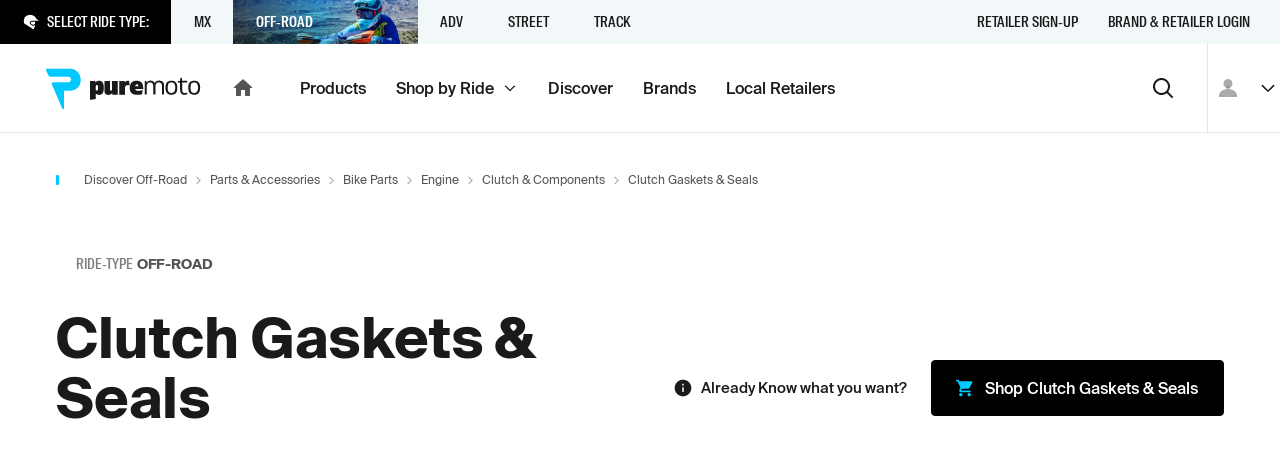

--- FILE ---
content_type: text/html; charset=utf-8
request_url: https://puremoto.com/discover/clutch-gaskets-seals/off-road
body_size: 13248
content:
<!DOCTYPE html><html lang="en"><head><meta charSet="utf-8"/><meta name="viewport" content="width=device-width, initial-scale=1, minimum-scale=1"/><title>Research 2026 Off-Road Clutch Gaskets &amp; Seals | PureMoto</title><meta name="description" content="Off-Road riders discuss what is the best Clutch Gaskets &amp; Seals to buy in 2026. Check stock at nearby motorcycle shops or for delivery [free over $149]."/><meta property="og:url" content="https://puremoto.com/discover/clutch-gaskets-seals/off-road"/><meta property="og:title" content="Research 2026 Off-Road Clutch Gaskets &amp; Seals | PureMoto"/><meta property="og:description" content="Off-Road riders discuss what is the best Clutch Gaskets &amp; Seals to buy in 2026. Check stock at nearby motorcycle shops or for delivery [free over $149]."/><meta property="og:image" content="https://cdn.shopify.com/s/files/1/0250/3547/2973/files/69ce01a47d2b44b3900ad709ab87fb3f_69fc07e2-c54e-46a8-813a-a3f13a751e3b_300x_crop_center.jpg?v=1717653178"/><meta property="og:site_name" content="PureMoto"/><meta property="og:type" content="website"/><link rel="preconnect" href="https://apis.google.com"/><link rel="preconnect" href="https://puremoto-com.firebaseapp.com/"/><link rel="apple-touch-icon" sizes="180x180" href="/apple-touch-icon.png"/><link rel="icon" type="image/png" sizes="32x32" href="/favicon-32x32.png"/><link rel="icon" type="image/png" sizes="16x16" href="/favicon-16x16.png"/><link rel="icon" href="/favicon.ico"/><meta name="google-site-verification" content="MUU2DASRi4VD6v0FsORcAzYX57byesBnjukw5gtWQkU"/><meta name="next-head-count" content="17"/><script>!function(){var e=window.rudderanalytics=window.rudderanalytics||[];e.methods=["load","page","track","identify","alias","group","ready","reset","getAnonymousId","setAnonymousId"],e.factory=function(t){return function(){var r=Array.prototype.slice.call(arguments);return r.unshift(t),e.push(r),e}};for(var t=0;t<e.methods.length;t++){var r=e.methods[t];e[r]=e.factory(r)}e.loadJS=function(e,t){var r=document.createElement("script");r.type="text/javascript",r.async=!0,r.src="https://cdn.rudderlabs.com/v1.1/rudder-analytics.min.js";var a=document.getElementsByTagName("script")[0];a.parentNode.insertBefore(r,a)},e.loadJS(),
	e.load('2KVkELQU7bpJQ3ve9tOOMr9nS96','https://rs.puremoto.net');}();</script><link rel="preload" href="/_next/static/css/3c959ef5700a698c.css" as="style"/><link rel="stylesheet" href="/_next/static/css/3c959ef5700a698c.css" data-n-g=""/><noscript data-n-css=""></noscript><script defer="" nomodule="" src="/_next/static/chunks/polyfills-78c92fac7aa8fdd8.js"></script><script src="/_next/static/chunks/webpack-7147012de77de03f.js" defer=""></script><script src="/_next/static/chunks/framework-8383bf789d61bcef.js" defer=""></script><script src="/_next/static/chunks/main-c4e758bf8e0a7fa1.js" defer=""></script><script src="/_next/static/chunks/pages/_app-9ebf33e1086adfe8.js" defer=""></script><script src="/_next/static/chunks/5755-4810a87b83db5017.js" defer=""></script><script src="/_next/static/chunks/3204-f3bcac34684aff21.js" defer=""></script><script src="/_next/static/chunks/pages/discover/%5Bhandle%5D/%5B%5B...path%5D%5D-3119f2a2cf73bda7.js" defer=""></script><script src="/_next/static/rlVGQPKNhUzVfpHjsU-BP/_buildManifest.js" defer=""></script><script src="/_next/static/rlVGQPKNhUzVfpHjsU-BP/_ssgManifest.js" defer=""></script></head><body><div id="__next"><div class="c-mouse-intent-area -intent-mouse"><div class="outline"><header class="a-header"><div><div class="a-header_banners"></div><div class="a-header_rider-bar -t-grey-blue" role="navigation" aria-label="main navigation"><div class="a-header_rider-bar_menu"><div class="a-header_rider-bar_prompt -t-dark"><span class="c-icon -color-text -mr1 -size-xs"><svg xmlns="http://www.w3.org/2000/svg" fill="currentColor" stroke="none" viewBox="0 0 24 24" stroke-linecap="round" stroke-linejoin="round" preserveAspectRatio="xMidYMid meet"><path d="M20.026 7.242S16.584-.658 7.78 1.699c-8.806 2.354-6.123 12.21-6.123 12.21l2.282 1.595 11.667 7.501c1.34-1.92 2.03-3.878 2.247-5.545.203-1.556-.384-1.027-1.29-.212l-.196.176c-1.014.907-2.355 0-2.355 0l-2.62-1.8c-1.522-1.018-1.209-1.932-1.209-1.932l.435-1.933c.36-1.723 2.898-1.545 2.898-1.545H24l-3.974-2.972zm-4.376 8.977c.71-.638 1.27-1.142 2.03-1.142.028 0 .054.004.08.008.018.002.035.005.053.006.115-.457.375-1.71.377-3.494H13.48l-.048-.003c-.005 0-.044-.002-.102-.002-.52 0-1.28.14-1.345.45l-.418 1.86c.052.1.217.312.606.573l2.635 1.808c.066.041.316.16.51.16.07 0 .097-.013.139-.051l.192-.172z"></path></svg></span><p class="f8">Select Ride Type:</p></div><div class="a-header_rider-bar_container"><nav class="c-nav -hide-s" role="navigation"><div title="" style="z-index:5;opacity:0;transform:translate3d(0,-100px,0)" class="c-nav-item c-link"><span class="c-nav-item_children">MX<span role="img" class="a-header_rider-bar_bg" style="background-image:url(https://cdn.sanity.io/images/0n1zn1h5/production/4390a0e4d222dfa9dc3799861533ab75521fce24-1120x871.jpg?fp-x=0.48523206751054754&amp;fp-y=0.3262276743289402&amp;w=750&amp;h=180&amp;fit=crop);background-position:48.52320675105475% 32.622767432894015%"></span></span></div><div title="" style="z-index:4;opacity:0;transform:translate3d(0,-100px,0)" class="c-nav-item -is-active c-link"><span class="c-nav-item_children">Off-Road<span role="img" class="a-header_rider-bar_bg" style="background-image:url(https://cdn.sanity.io/images/0n1zn1h5/production/7ad045434ba2107262d5f9d9b53f3663ccd08edf-853x713.jpg?fp-x=0.5136363636363639&amp;fp-y=0.2957897088866189&amp;w=750&amp;h=180&amp;fit=crop);background-position:51.36363636363639% 29.57897088866189%"></span></span></div><div title="" style="z-index:3;opacity:0;transform:translate3d(0,-100px,0)" class="c-nav-item c-link"><span class="c-nav-item_children">ADV<span role="img" class="a-header_rider-bar_bg" style="background-image:url(https://cdn.sanity.io/images/0n1zn1h5/production/d513a9f141ae8bb3fb8f2a96d73a3ad43aba62fa-1280x751.jpg?fp-x=0.5&amp;fp-y=0.5&amp;w=750&amp;h=180&amp;fit=crop)"></span></span></div><div title="" style="z-index:2;opacity:0;transform:translate3d(0,-100px,0)" class="c-nav-item c-link"><span class="c-nav-item_children">Street<span role="img" class="a-header_rider-bar_bg" style="background-image:url(https://cdn.sanity.io/images/0n1zn1h5/production/624f7325820178879b8a1cae178464142d8a540f-4639x3869.jpg?fp-x=0.6334841628959272&amp;fp-y=0.3723471288968079&amp;w=750&amp;h=180&amp;fit=crop);background-position:63.34841628959273% 37.234712889680786%"></span></span></div><div title="" style="z-index:1;opacity:0;transform:translate3d(0,-100px,0)" class="c-nav-item c-link"><span class="c-nav-item_children">Track<span role="img" class="a-header_rider-bar_bg" style="background-image:url(https://cdn.sanity.io/images/0n1zn1h5/production/e6a0b185f4238ce641ccd59bc44453cebe47f105-1306x488.jpg?fp-x=0.5&amp;fp-y=0.46906578676015687&amp;w=750&amp;h=180&amp;fit=crop);background-position:50% 46.906578676015684%"></span></span></div></nav></div></div><nav class="c-nav a-header_rider-bar_secondary -mla -hide-s" role="navigation"><a title="Retailer Sign-up" class="c-nav-item c-link" href="/network/retailers"><span class="c-nav-item_children">Retailer Sign-up</span></a><a title="Brand &amp; Retailer Login" class="c-nav-item c-link" href="/network"><span class="c-nav-item_children">Brand &amp; Retailer Login</span></a></nav><svg width="0" height="0" style="position:absolute"><defs><clipPath id="mask-triangle" clipPathUnits="userSpaceOnUse"><path d="M300 0H0v44h137.745l11.548 11.548a1 1 0 001.414 0L162.255 44H300V0z"></path></clipPath></defs></svg></div></div><div class="a-header_nav-bar" role="navigation" aria-label="main navigation"><div class="a-header_nav-bar_logo -pl2"><a class="c-link" href="/"><div class="c-logo c-logo_pm -hide-s"><svg fill="none" viewBox="0 0 156 41"><title>Puremoto</title><path fill="currentColor" d="M140.719 26.256c1.464-.299 1.566-.448 1.44-2.157-.24.048-.471.098-.696.148-.475.104-.924.203-1.379.25-1.608.168-2.882-.603-2.961-2.1-.102-1.927-.081-3.86-.06-5.833.009-.832.018-1.671.018-2.52h4.963v-1.787h-5.046V9.26c-2.115-.43-2.071 1.518-2.042 2.843l.005.223h-2.348v1.698l1.512.067.81.036v.457.816c.003.646.001 1.294-.002 1.94-.004 1.474-.009 2.948.041 4.42.119 3.52 2.302 5.199 5.745 4.495zM101.295 13.9c2.072-2.736 6.835-2.389 8.16.553 1.351-2.31 3.478-2.68 5.806-2.3 1.974.322 3.307 1.656 3.422 3.576.145 2.408.115 4.826.084 7.262-.013 1.024-.026 2.051-.026 3.082h-1.902l.001-1.827v-.005c.001-1.498.002-2.975-.003-4.452l-.001-.2a42.103 42.103 0 00-.053-2.411c-.127-2.117-1.318-3.304-3.263-3.292-1.966.011-3.235 1.19-3.307 3.261-.062 1.775-.063 3.55-.064 5.327 0 .761-.001 1.523-.006 2.284-.002.275-.002.55-.001.848l.001.453h-2.115l.001-1.466c.002-1.096.004-2.191-.004-3.286l-.004-.761c-.005-1.11-.01-2.22-.07-3.327-.12-2.207-1.314-3.373-3.324-3.332-1.994.04-3.208 1.264-3.261 3.436-.044 1.803-.043 3.608-.042 5.412.001.771.001 1.542-.002 2.313v.992h-2.001V12.418c1.6-.295 1.6-.295 1.974 1.482zm-22.297-1.472h-5.172v13.748h5.696v-6.954c0-1.692.971-2.565 2.52-2.565.972 0 1.706.24 2.022.424l-.263-4.627c-.184-.159-.735-.344-1.496-.344-1.234 0-2.231.688-2.783 1.666l-.524-1.348zm76.008 8.645c.077-.576.125-1.19.133-1.813.041-3.12-.925-6.508-4.506-7.026-1.656-.24-3.431-.066-4.933.688-.883.443-1.531 1.33-1.876 2.226-.836 2.165-.81 4.384-.438 6.626.43 2.593 1.929 4.057 4.557 4.448 3.443.513 5.963-.81 6.773-3.672.137-.485.225-.977.29-1.477zm-2.375-4.651c.213.764.362 1.686.388 2.628.073 2.576-.768 5.308-3.715 5.418-1.954.072-3.402-.829-3.678-2.776-.246-1.736-.193-3.572.093-5.306.283-1.716 1.597-2.461 3.452-2.455 1.843.006 2.984.782 3.46 2.491zm-68.324 3.01c0-4.733 2.362-7.244 6.952-7.244 4.114 0 6.529 2.144 6.529 6.878v1.543h-7.962c.213 1.203 1.142 1.674 3.052 1.674 1.698 0 3.582-.392 4.512-.706l-.743 4.237c-.956.262-2.866.601-4.698.601-5.254 0-7.642-2.275-7.642-6.982zm8.703-1.778c-.078-1.308-.61-1.857-1.538-1.857-.929 0-1.54.654-1.672 1.857h3.21zm-39.53 8.789c3.183 0 4.696-2.197 4.696-7.114s-1.513-7.114-4.697-7.114c-1.566 0-2.76.523-3.53 1.648l-.53-1.334h-5.227v18.909l5.758-.784v-5.859c.77 1.125 1.963 1.648 3.53 1.648zm-2.31-9.912c.929 0 1.22.549 1.22 2.798 0 2.25-.291 2.799-1.22 2.799-.93 0-1.22-.55-1.22-2.8 0-2.248.29-2.797 1.22-2.797zm7.588-4.103v10.02c0 2.353 1.286 4.045 3.884 4.045 1.655 0 2.81-.634 3.807-1.665l.525 1.348h5.17V12.428H66.45v8.487c0 .82-.29 1.242-.998 1.242-.761 0-.997-.423-.997-1.242v-8.487h-5.696zm73.433 6.832a15.69 15.69 0 01-.133 1.813c-.065.5-.153.992-.291 1.477-.81 2.862-3.33 4.185-6.773 3.672-2.628-.39-4.126-1.855-4.557-4.448-.371-2.242-.398-4.461.438-6.626.345-.895.994-1.783 1.877-2.226 1.502-.754 3.277-.929 4.933-.688 3.58.518 4.547 3.906 4.506 7.026zm-2.12-.21a11.22 11.22 0 00-.389-2.628c-.475-1.71-1.616-2.485-3.46-2.491-1.854-.006-3.168.739-3.452 2.455-.286 1.734-.339 3.57-.093 5.306.276 1.947 1.724 2.848 3.678 2.776 2.948-.11 3.788-2.842 3.716-5.418z"></path><path d="M24.264 0H1.4C.308 0-.362 1.195.207 2.125l2.242 4.73A2.733 2.733 0 004.78 8.16h17.683c1.402 0 2.668 1.047 2.73 2.446.064 1.466-1.083 3.167-2.538 3.167H6.981a1.32 1.32 0 00-1.128 2.009l10.533 24.503c.504.822 1.77.466 1.77-.497V22.24c0-.014.011-.025.025-.025h6.083c5.897 0 10.693-4.358 10.693-10.705C34.957 5.163 30.161 0 24.264 0z"></path></svg></div><div class="c-logo -show-s"><svg fill="none" viewBox="0 0 35 41"><title>Puremoto</title><path fill="currentColor" d="M24.264 0H1.4C.308 0-.362 1.195.207 2.125l2.242 4.73A2.733 2.733 0 004.78 8.16h17.683c1.402 0 2.668 1.047 2.73 2.446.064 1.466-1.083 3.167-2.538 3.167H6.981a1.32 1.32 0 00-1.128 2.009l10.533 24.503c.504.822 1.77.466 1.77-.497V22.24c0-.014.011-.025.025-.025h6.083c5.897 0 10.693-4.358 10.693-10.705C34.957 5.163 30.161 0 24.264 0z"></path></svg></div><span class="c-icon -hide-s"><svg xmlns="http://www.w3.org/2000/svg" fill="currentColor" stroke="none" viewBox="0 0 24 24" stroke-linecap="round" stroke-linejoin="round" preserveAspectRatio="xMidYMid meet"><path d="M10 19v-5h4v5c0 .55.45 1 1 1h3c.55 0 1-.45 1-1v-7h1.7c.46 0 .68-.57.33-.87L12.67 3.6c-.38-.34-.96-.34-1.34 0l-8.36 7.53c-.34.3-.13.87.33.87H5v7c0 .55.45 1 1 1h3c.55 0 1-.45 1-1z"></path></svg></span></a></div><div class="a-header_nav-bar_menu"><nav class="c-nav -hide-s" role="navigation"><a title="Products" class="c-nav-item c-link" href="/shop"><span class="c-nav-item_children">Products</span></a><a title="" class="c-nav-item c-link" href="/rides"><span class="c-nav-item_children">Shop by Ride<span class="a-header_nav-bar_menu-tag"><span class="c-icon -size-xs"><svg xmlns="http://www.w3.org/2000/svg" fill="currentColor" stroke="none" viewBox="0 0 24 24" stroke-linecap="round" stroke-linejoin="round" preserveAspectRatio="xMidYMid meet"><path d="M4 9.286 12 17l8-7.714L18.667 8 12 14.43 5.333 8 4 9.286Z"></path></svg></span></span></span></a><a title="Discover" class="c-nav-item c-link" href="/off-road"><span class="c-nav-item_children">Discover</span></a><a title="Brands" class="c-nav-item c-link" href="/brand"><span class="c-nav-item_children">Brands</span></a><a title="Local Retailers" class="c-nav-item c-link" href="/retailers"><span class="c-nav-item_children">Local Retailers</span></a></nav><nav class="c-nav -hide-d" role="navigation"><a title="Products" class="c-nav-item c-link" href="/shop"><span class="c-nav-item_children">Products</span></a><button type="button" class="c-link c-nav-item" title=""><span class="c-button_content"><span class="c-button_text"><span class="c-nav-item_children">More <span class="c-icon"><svg xmlns="http://www.w3.org/2000/svg" fill="currentColor" stroke="none" viewBox="0 0 24 24" stroke-linecap="round" stroke-linejoin="round" preserveAspectRatio="xMidYMid meet"><path d="M8.71 11.71l2.59 2.59c.39.39 1.02.39 1.41 0l2.59-2.59c.63-.63.18-1.71-.71-1.71H9.41c-.89 0-1.33 1.08-.7 1.71z"></path></svg></span></span></span></span></button></nav><button type="button" class="c-button -style-none -mla -size-m -format-icon" aria-label="Search"><span class="c-button_content"><span class="c-icon"><svg xmlns="http://www.w3.org/2000/svg" fill="currentColor" stroke="none" viewBox="0 0 24 24" stroke-linecap="round" stroke-linejoin="round" preserveAspectRatio="xMidYMid meet"><path fill-rule="evenodd" d="M10.5 4a6.5 6.5 0 1 0 0 13 6.5 6.5 0 0 0 0-13Zm6.67 11.77a8.5 8.5 0 1 0-1.416 1.413l4.54 4.525a1 1 0 1 0 1.412-1.416l-4.536-4.523Z"></path></svg></span></span></button></div><div class="a-header_nav-bar_user"><div class="a-header_user-nav a-header_nav-bar_user_auth"><button class="c-avatar -style-default"><span class="c-icon"><svg xmlns="http://www.w3.org/2000/svg" fill="currentColor" stroke="none" viewBox="0 0 24 24" stroke-linecap="round" stroke-linejoin="round" preserveAspectRatio="xMidYMid meet"><path d="M16.5 7.5c0 2.482-2.018 4.5-4.5 4.5a4.505 4.505 0 01-4.5-4.5C7.5 5.018 9.518 3 12 3s4.5 2.018 4.5 4.5zM3 19.875c0-3.975 3.701-6.75 9-6.75 5.299 0 9 2.775 9 6.75V21H3v-1.125z"></path></svg></span></button><button type="button" class="c-button -style-none -mrn1 -hide-s -format-none -size-s -format-icon"><span class="c-button_content"><span class="c-icon -size-s"><svg xmlns="http://www.w3.org/2000/svg" fill="currentColor" stroke="none" viewBox="0 0 24 24" stroke-linecap="round" stroke-linejoin="round" preserveAspectRatio="xMidYMid meet"><path d="M4 9.286 12 17l8-7.714L18.667 8 12 14.43 5.333 8 4 9.286Z"></path></svg></span></span></button></div></div></div><div role="presentation" class="a-header_menu-region"></div></header><div class="a-view v-discover"><div class="a-view_notify-region" id="a-view_notify-region"></div><section class="section s-hero -size-auto -t-white -pt4"><div class="s-hero_content container"><div class="row"><div class="col"><nav class="c-breadcrumbs" aria-label="breadcrumbs"><ul><li><a class="f10 c-link" href="/off-road">Discover Off-Road</a><span class="c-icon -size-xxs"><svg xmlns="http://www.w3.org/2000/svg" fill="currentColor" stroke="none" viewBox="0 0 24 24" stroke-linecap="round" stroke-linejoin="round" preserveAspectRatio="xMidYMid meet"><path d="M7.05 19.071l1.414 1.414L16.95 12 8.464 3.515 7.05 4.929l7.071 7.07-7.07 7.072z"></path></svg></span></li><li><a class="f10 c-link" href="/discover/parts-accessories/off-road">Parts &amp; Accessories</a><span class="c-icon -size-xxs"><svg xmlns="http://www.w3.org/2000/svg" fill="currentColor" stroke="none" viewBox="0 0 24 24" stroke-linecap="round" stroke-linejoin="round" preserveAspectRatio="xMidYMid meet"><path d="M7.05 19.071l1.414 1.414L16.95 12 8.464 3.515 7.05 4.929l7.071 7.07-7.07 7.072z"></path></svg></span></li><li><a class="f10 c-link" href="/discover/bike-parts/off-road">Bike Parts</a><span class="c-icon -size-xxs"><svg xmlns="http://www.w3.org/2000/svg" fill="currentColor" stroke="none" viewBox="0 0 24 24" stroke-linecap="round" stroke-linejoin="round" preserveAspectRatio="xMidYMid meet"><path d="M7.05 19.071l1.414 1.414L16.95 12 8.464 3.515 7.05 4.929l7.071 7.07-7.07 7.072z"></path></svg></span></li><li><a class="f10 c-link" href="/discover/engine/off-road">Engine</a><span class="c-icon -size-xxs"><svg xmlns="http://www.w3.org/2000/svg" fill="currentColor" stroke="none" viewBox="0 0 24 24" stroke-linecap="round" stroke-linejoin="round" preserveAspectRatio="xMidYMid meet"><path d="M7.05 19.071l1.414 1.414L16.95 12 8.464 3.515 7.05 4.929l7.071 7.07-7.07 7.072z"></path></svg></span></li><li><a class="f10 c-link" href="/discover/clutch-components/off-road">Clutch &amp; Components</a><span class="c-icon -size-xxs"><svg xmlns="http://www.w3.org/2000/svg" fill="currentColor" stroke="none" viewBox="0 0 24 24" stroke-linecap="round" stroke-linejoin="round" preserveAspectRatio="xMidYMid meet"><path d="M7.05 19.071l1.414 1.414L16.95 12 8.464 3.515 7.05 4.929l7.071 7.07-7.07 7.072z"></path></svg></span></li><li><p class="f10">Clutch Gaskets &amp; Seals</p></li></ul></nav></div></div><div class="s-hero_children"><div class="row v-discover_header"><div class="col"><div class="c-tag-group"><span class="c-tag -style-outline"><span class="c-tag_prefix -f-family-condensed">ride-type</span><strong>Off-Road</strong></span></div><div style="opacity:0"><h1 class="-mb2">Clutch Gaskets &amp; Seals<!-- --> </h1></div></div><div class="col v-discover_shop"><p class="f7 -f-medium -color-base -va-center -mr3"><span class="c-icon -mr1 -size-s"><svg xmlns="http://www.w3.org/2000/svg" fill="currentColor" stroke="none" viewBox="0 0 24 24" stroke-linecap="round" stroke-linejoin="round" preserveAspectRatio="xMidYMid meet"><path fill-rule="evenodd" d="M12 2C6.48 2 2 6.48 2 12s4.48 10 10 10 10-4.48 10-10S17.52 2 12 2zm0 15c-.55 0-1-.45-1-1v-4c0-.55.45-1 1-1s1 .45 1 1v4c0 .55-.45 1-1 1zm-1-8h2V7h-2v2z"></path></svg></span>Already Know what you want?</p><a class="c-button -style-black -size-m" href="/shop?category=Parts%20%26%20Accessories%20%3E%20Bike%20Parts%20%3E%20Engine%20%3E%20Clutch%20%26%20Components%20%3E%20Clutch%20Gaskets%20%26%20Seals&amp;ride_types=Off-Road"><span class="c-button_content"><span class="c-icon -size-s"><svg xmlns="http://www.w3.org/2000/svg" fill="currentColor" stroke="none" viewBox="0 0 24 24" stroke-linecap="round" stroke-linejoin="round" preserveAspectRatio="xMidYMid meet"><path d="M2 4c-.55 0-1-.45-1-1s.45-1 1-1h1.64c.38 0 .74.22.9.57L5.21 4h14.8c.76 0 1.24.82.87 1.48l-3.58 6.49c-.34.62-1 1.03-1.75 1.03H8.1L7 15h11c.55 0 1 .45 1 1s-.45 1-1 1H7c-1.52 0-2.48-1.63-1.75-2.97l1.35-2.44L3 4H2zm5 14c-1.1 0-1.99.9-1.99 2S5.9 22 7 22s2-.9 2-2-.9-2-2-2zm10 0c-1.1 0-1.99.9-1.99 2s.89 2 1.99 2 2-.9 2-2-.9-2-2-2z"></path></svg></span><span class="c-button_text">Shop <!-- -->Clutch Gaskets &amp; Seals</span></span></a></div></div></div></div></section><section class="section -pt0"><div class="container"><div class="row"><div class="col v-discover_products -pb4"><div class="row"><div style="opacity:0;transform:translate3d(0,50px,0)" class="col -span-quarter -span-s-half -mb6"><a class="c-card -format-none c-product-item -t-grey-light c-link" href="/product/vertex-ignition-cover-gasket"><div class="c-card_wrapper"><div class="c-product-item_image"><div class="c-product-item_image-container"><div class="c-image -size-s"><img alt="69ce01a47d2b44b3900ad709ab87fb3f.jpg" loading="lazy" width="300" height="300" decoding="async" data-nimg="1" style="color:transparent" srcSet="https://cdn.shopify.com/s/files/1/0250/3547/2973/files/69ce01a47d2b44b3900ad709ab87fb3f_69fc07e2-c54e-46a8-813a-a3f13a751e3b_300x_crop_center.jpg?v=1717653178?width=384 1x, https://cdn.shopify.com/s/files/1/0250/3547/2973/files/69ce01a47d2b44b3900ad709ab87fb3f_69fc07e2-c54e-46a8-813a-a3f13a751e3b_300x_crop_center.jpg?v=1717653178?width=640 2x" src="https://cdn.shopify.com/s/files/1/0250/3547/2973/files/69ce01a47d2b44b3900ad709ab87fb3f_69fc07e2-c54e-46a8-813a-a3f13a751e3b_300x_crop_center.jpg?v=1717653178?width=640"/></div><span class="c-product-status f8 -f-caps -f-family-condensed"><span class="c-tag -size-xs"></span></span></div></div><div class="c-product-item_content"><div class="c-product-item_content-main"><p class="c-product-item_vendor">Vertex</p><h6 class="-f-regular">Ignition Cover Gasket</h6><span class="c-tag -size-xs -style-pm-purple-light">Vehicle Specific</span></div><p class="c-product-item_price"><span class="-color-base">$<!-- -->13.30</span></p></div></div></a></div><div style="opacity:0;transform:translate3d(0,50px,0)" class="col -span-quarter -span-s-half -flex-grow-s -mb6"><a class="c-card -t-dark c-link" href="/shop?category=Parts%20%26%20Accessories%20%3E%20Bike%20Parts%20%3E%20Engine%20%3E%20Clutch%20%26%20Components%20%3E%20Clutch%20Gaskets%20%26%20Seals&amp;ride_types=Off-Road"><div class="c-card_wrapper"><p class="-mta -mb0">Shop all</p><h4 class="-mb2">Clutch Gaskets &amp; Seals</h4><div class="c-tag-group -my2"><span class="c-tag -size-s -style-default"><span class="c-tag_prefix -f-family-condensed">ride-type</span>Off-Road</span></div><div class="c-card_footer -va-center"><span class="c-card_icon -mla"><span class="c-icon"><svg xmlns="http://www.w3.org/2000/svg" fill="currentColor" stroke="none" viewBox="0 0 24 24" stroke-linecap="round" stroke-linejoin="round" preserveAspectRatio="xMidYMid meet"><path d="M13.263 10.489H6.521c-.837 0-1.521.682-1.521 1.517 0 .834.684 1.517 1.52 1.517h6.743v2.716c0 .683.821 1.017 1.293.531l4.227-4.233a.778.778 0 000-1.077l-4.227-4.233c-.472-.486-1.293-.137-1.293.53v2.732z"></path></svg></span></span></div></div></a></div></div></div></div></div></section><section class="section s-newsletter -t-dark -mta"><form action="#"><div class="container -span-narrow -span-s-default"><div class="row -va-center"><div class="col s-newsletter_copy -pr4"><h5 class="f4 -my1">Get Real Into It.</h5><p class="f7">Sign up for the latest scoop on the products that matter in the motorcycle community.</p></div><div class="col -gr4 -span-4"><div class="-va-start"><div class="c-field c-field-input"><label class="label"><span class="c-visually-hidden">Email address</span><input name="email" type="text" placeholder="Email address" aria-invalid="false" value=""/></label></div><button type="submit" class="c-button -style-white -size-m -format-icon" aria-label="Sign up"><span class="c-button_content"><span class="c-icon"><svg xmlns="http://www.w3.org/2000/svg" fill="currentColor" stroke="none" viewBox="0 0 24 24" stroke-linecap="round" stroke-linejoin="round" preserveAspectRatio="xMidYMid meet"><path d="M13.263 10.489H6.521c-.837 0-1.521.682-1.521 1.517 0 .834.684 1.517 1.52 1.517h6.743v2.716c0 .683.821 1.017 1.293.531l4.227-4.233a.778.778 0 000-1.077l-4.227-4.233c-.472-.486-1.293-.137-1.293.53v2.732z"></path></svg></span></span></button></div></div></div></div><div class="s-newsletter_bg"></div><div class="c-logo s-newsletter_mark"><svg fill="none" viewBox="0 0 35 41"><title>Puremoto</title><path fill="currentColor" d="M24.264 0H1.4C.308 0-.362 1.195.207 2.125l2.242 4.73A2.733 2.733 0 004.78 8.16h17.683c1.402 0 2.668 1.047 2.73 2.446.064 1.466-1.083 3.167-2.538 3.167H6.981a1.32 1.32 0 00-1.128 2.009l10.533 24.503c.504.822 1.77.466 1.77-.497V22.24c0-.014.011-.025.025-.025h6.083c5.897 0 10.693-4.358 10.693-10.705C34.957 5.163 30.161 0 24.264 0z"></path></svg></div></form></section><div class="section s-icon-bar -t-dark"><div class="container"><div class="row -mbn3"><div class="col -max-3 -mxa"><div class="c-icon-block -px1 -mb3 -f-vertical"><div class="c-icon-block_icon"><span class="c-icon"><svg xmlns="http://www.w3.org/2000/svg" fill="currentColor" stroke="none" viewBox="0 0 24 24" stroke-linecap="round" stroke-linejoin="round" preserveAspectRatio="xMidYMid meet"><path d="M20 2H4c-1.1 0-2 .9-2 2v18l4-4h14c1.1 0 2-.9 2-2V4c0-1.1-.9-2-2-2z"></path></svg></span></div><div><h3 class="f8 -f-semi-bold -f-caps -my0">PureMoto Network</h3><p class="f8">Top brands and retailers together helping you locate and buy motorcycle products.</p></div></div></div><div class="col -max-3 -mxa"><div class="c-icon-block -px1 -mb3 -f-vertical"><div class="c-icon-block_icon"><span class="c-icon"><svg xmlns="http://www.w3.org/2000/svg" fill="currentColor" stroke="none" viewBox="0 0 24 24" stroke-linecap="round" stroke-linejoin="round" preserveAspectRatio="xMidYMid meet"><path d="M20 10.2C20 5.22 16.2 2 12 2s-8 3.22-8 8.2c0 3.18 2.45 6.92 7.33 11.23.38.33.95.33 1.33 0C17.55 17.12 20 13.38 20 10.2zm-6-.2c0 1.1-.9 2-2 2s-2-.9-2-2 .9-2 2-2 2 .9 2 2z"></path></svg></span></div><div><h3 class="f8 -f-semi-bold -f-caps -my0">Search Nearby Retailers</h3><p class="f8">See what is in stock at your local retailer. Put it on hold for pickup today.</p></div></div></div><div class="col -max-3 -mxa"><div class="c-icon-block -px1 -mb3 -f-vertical"><div class="c-icon-block_icon"><span class="c-icon"><svg xmlns="http://www.w3.org/2000/svg" fill="currentColor" stroke="none" viewBox="0 0 24 24" stroke-linecap="round" stroke-linejoin="round" preserveAspectRatio="xMidYMid meet"><path fill-rule="evenodd" d="M24 17.5v-5a1.002 1.002 0 00-.07-.35l-.06-.11a.611.611 0 00-.07-.14l-2.4-3.2A3 3 0 0019 7.5h-2v-2a3 3 0 00-3-3H5A3 3 0 002.042 5h2.092A1 1 0 015 4.5h9a1 1 0 011 1v11H9.22a3 3 0 00-4.44 0H4V16H2v1.5a1 1 0 001 1h1a3 3 0 006 0h6a3 3 0 006 0h1a1 1 0 001-1zm-16.169.444a1 1 0 11-1.663 1.112 1 1 0 011.663-1.112zM19.8 9.9l1.2 1.6h-4v-2h2a1 1 0 01.8.4zm.031 8.044a1 1 0 11-1.662 1.111 1 1 0 011.662-1.11zM17 13.5h5v3h-.78a3 3 0 00-4.22-.22V13.5zm-17-4h5V11H0V9.5zm3-3H1V8h2V6.5zm-1 6h4V14H2v-1.5zm4.275-6h4.484c1.157 0 2.098 1.014 2.098 2.26 0 1.247-.94 2.102-2.098 2.102H9.566a.005.005 0 00-.005.005v3.445c0 .19-.248.26-.347.098L7.148 9.6a.26.26 0 01.221-.395h3.075c.285 0 .51-.334.498-.622-.012-.274-.26-.48-.536-.48H6.938a.536.536 0 01-.458-.256l-.44-.929a.274.274 0 01.235-.417z" clip-rule="evenodd"></path></svg></span></div><div><h3 class="f8 -f-semi-bold -f-caps -my0">Have it Delivered</h3><p class="f8">We find it in stock and deliver to you from the nearest source.</p></div></div></div><div class="col -max-3 -mxa"><div class="c-icon-block -px1 -mb3 -f-vertical"><div class="c-icon-block_icon"><span class="c-icon"><svg xmlns="http://www.w3.org/2000/svg" fill="currentColor" stroke="none" viewBox="0 0 24 24" stroke-linecap="round" stroke-linejoin="round" preserveAspectRatio="xMidYMid meet"><path d="M7 7.001v10.36c0 .79.87 1.27 1.54.84l8.14-5.18a1 1 0 000-1.69l-8.14-5.17a.998.998 0 00-1.54.84z"></path></svg></span></div><div><h3 class="f8 -f-semi-bold -f-caps -my0">PureMoto Influencers</h3><p class="f8">As seen on Youtube Dirt N&#x27; Iron and Bike Builds with Aaron Colton.</p></div></div></div></div></div></div></div><footer class="a-footer -t-dark -mta"><section class="section"><div class="container"><div class="row"><div class="col"><div class="a-footer_container"><div class="a-footer_logo"><div class="c-logo c-logo_pm"><svg fill="none" viewBox="0 0 156 41"><title>Puremoto</title><path fill="currentColor" d="M140.719 26.256c1.464-.299 1.566-.448 1.44-2.157-.24.048-.471.098-.696.148-.475.104-.924.203-1.379.25-1.608.168-2.882-.603-2.961-2.1-.102-1.927-.081-3.86-.06-5.833.009-.832.018-1.671.018-2.52h4.963v-1.787h-5.046V9.26c-2.115-.43-2.071 1.518-2.042 2.843l.005.223h-2.348v1.698l1.512.067.81.036v.457.816c.003.646.001 1.294-.002 1.94-.004 1.474-.009 2.948.041 4.42.119 3.52 2.302 5.199 5.745 4.495zM101.295 13.9c2.072-2.736 6.835-2.389 8.16.553 1.351-2.31 3.478-2.68 5.806-2.3 1.974.322 3.307 1.656 3.422 3.576.145 2.408.115 4.826.084 7.262-.013 1.024-.026 2.051-.026 3.082h-1.902l.001-1.827v-.005c.001-1.498.002-2.975-.003-4.452l-.001-.2a42.103 42.103 0 00-.053-2.411c-.127-2.117-1.318-3.304-3.263-3.292-1.966.011-3.235 1.19-3.307 3.261-.062 1.775-.063 3.55-.064 5.327 0 .761-.001 1.523-.006 2.284-.002.275-.002.55-.001.848l.001.453h-2.115l.001-1.466c.002-1.096.004-2.191-.004-3.286l-.004-.761c-.005-1.11-.01-2.22-.07-3.327-.12-2.207-1.314-3.373-3.324-3.332-1.994.04-3.208 1.264-3.261 3.436-.044 1.803-.043 3.608-.042 5.412.001.771.001 1.542-.002 2.313v.992h-2.001V12.418c1.6-.295 1.6-.295 1.974 1.482zm-22.297-1.472h-5.172v13.748h5.696v-6.954c0-1.692.971-2.565 2.52-2.565.972 0 1.706.24 2.022.424l-.263-4.627c-.184-.159-.735-.344-1.496-.344-1.234 0-2.231.688-2.783 1.666l-.524-1.348zm76.008 8.645c.077-.576.125-1.19.133-1.813.041-3.12-.925-6.508-4.506-7.026-1.656-.24-3.431-.066-4.933.688-.883.443-1.531 1.33-1.876 2.226-.836 2.165-.81 4.384-.438 6.626.43 2.593 1.929 4.057 4.557 4.448 3.443.513 5.963-.81 6.773-3.672.137-.485.225-.977.29-1.477zm-2.375-4.651c.213.764.362 1.686.388 2.628.073 2.576-.768 5.308-3.715 5.418-1.954.072-3.402-.829-3.678-2.776-.246-1.736-.193-3.572.093-5.306.283-1.716 1.597-2.461 3.452-2.455 1.843.006 2.984.782 3.46 2.491zm-68.324 3.01c0-4.733 2.362-7.244 6.952-7.244 4.114 0 6.529 2.144 6.529 6.878v1.543h-7.962c.213 1.203 1.142 1.674 3.052 1.674 1.698 0 3.582-.392 4.512-.706l-.743 4.237c-.956.262-2.866.601-4.698.601-5.254 0-7.642-2.275-7.642-6.982zm8.703-1.778c-.078-1.308-.61-1.857-1.538-1.857-.929 0-1.54.654-1.672 1.857h3.21zm-39.53 8.789c3.183 0 4.696-2.197 4.696-7.114s-1.513-7.114-4.697-7.114c-1.566 0-2.76.523-3.53 1.648l-.53-1.334h-5.227v18.909l5.758-.784v-5.859c.77 1.125 1.963 1.648 3.53 1.648zm-2.31-9.912c.929 0 1.22.549 1.22 2.798 0 2.25-.291 2.799-1.22 2.799-.93 0-1.22-.55-1.22-2.8 0-2.248.29-2.797 1.22-2.797zm7.588-4.103v10.02c0 2.353 1.286 4.045 3.884 4.045 1.655 0 2.81-.634 3.807-1.665l.525 1.348h5.17V12.428H66.45v8.487c0 .82-.29 1.242-.998 1.242-.761 0-.997-.423-.997-1.242v-8.487h-5.696zm73.433 6.832a15.69 15.69 0 01-.133 1.813c-.065.5-.153.992-.291 1.477-.81 2.862-3.33 4.185-6.773 3.672-2.628-.39-4.126-1.855-4.557-4.448-.371-2.242-.398-4.461.438-6.626.345-.895.994-1.783 1.877-2.226 1.502-.754 3.277-.929 4.933-.688 3.58.518 4.547 3.906 4.506 7.026zm-2.12-.21a11.22 11.22 0 00-.389-2.628c-.475-1.71-1.616-2.485-3.46-2.491-1.854-.006-3.168.739-3.452 2.455-.286 1.734-.339 3.57-.093 5.306.276 1.947 1.724 2.848 3.678 2.776 2.948-.11 3.788-2.842 3.716-5.418z"></path><path d="M24.264 0H1.4C.308 0-.362 1.195.207 2.125l2.242 4.73A2.733 2.733 0 004.78 8.16h17.683c1.402 0 2.668 1.047 2.73 2.446.064 1.466-1.083 3.167-2.538 3.167H6.981a1.32 1.32 0 00-1.128 2.009l10.533 24.503c.504.822 1.77.466 1.77-.497V22.24c0-.014.011-.025.025-.025h6.083c5.897 0 10.693-4.358 10.693-10.705C34.957 5.163 30.161 0 24.264 0z"></path></svg></div></div><div class="a-footer_links row"><div class="col -span-s-half"><h6 class="-f-medium">Network</h6><ul><li><a class="c-link" href="/network/retailers"><span>Retailer Sign-up</span></a></li><li><a class="c-link" href="/part-finder"><span>Part Finder</span></a></li><li><a class="c-link" href="/account/settings"><span>My Account</span></a></li><li><button type="button" class="c-link"><span class="c-button_content"><span class="c-button_text"><span>Sign Up</span></span></span></button></li><li><a class="c-link" href="/customer-service/faq"><span>FAQ</span></a></li></ul></div><div class="col -span-s-half"><h6 class="-f-medium">About</h6><ul><li><a class="c-link" href="/about"><span>PureMoto</span></a></li><li><a class="c-link" target="_blank" rel="external nofollow noreferrer noopener" href="https://angel.co/company/puremoto/jobs"><span>We&#x27;re Hiring</span></a></li><li><a class="c-link" href="/contact"><span>Contact Us</span></a></li><li><a class="c-link" href="/about/news"><span>News</span></a></li></ul></div></div><p class="a-footer_copy f10 -my0">© 2023 The Pure Collective, Inc. All rights reserved.</p><ul class="a-footer_social-links"><li><a class="c-link" aria-label="PureMoto instagram" target="_blank" rel="external nofollow noreferrer noopener" href="https://www.instagram.com/puremoto"><span class="c-icon -mr2 -size-s"><svg xmlns="http://www.w3.org/2000/svg" fill="currentColor" stroke="none" viewBox="0 0 24 24" stroke-linecap="round" stroke-linejoin="round" preserveAspectRatio="xMidYMid meet"><path fill-rule="evenodd" d="M12 1c-2.987 0-3.362.013-4.535.066-1.171.054-1.97.24-2.67.512a5.392 5.392 0 00-1.949 1.268 5.392 5.392 0 00-1.269 1.949c-.271.7-.457 1.499-.51 2.67C1.012 8.638 1 9.013 1 12c0 2.988.013 3.362.066 4.535.054 1.171.24 1.97.511 2.67a5.392 5.392 0 001.27 1.949 5.392 5.392 0 001.948 1.268c.7.273 1.499.458 2.67.512C8.638 22.987 9.013 23 12 23s3.362-.013 4.535-.066c1.171-.054 1.97-.24 2.67-.512a5.391 5.391 0 001.949-1.268 5.391 5.391 0 001.268-1.948c.272-.7.458-1.5.512-2.67.053-1.174.066-1.549.066-4.536 0-2.987-.013-3.362-.066-4.535-.054-1.171-.24-1.97-.512-2.67a5.39 5.39 0 00-1.268-1.949 5.391 5.391 0 00-1.949-1.268c-.7-.272-1.499-.458-2.67-.512C15.362 1.013 14.987 1 12 1zm0 1.982c2.937 0 3.285.011 4.445.064 1.072.05 1.655.228 2.043.379.513.2.88.438 1.264.823.385.385.624.751.823 1.265.15.387.33.97.379 2.042.053 1.16.064 1.508.064 4.445 0 2.937-.011 3.285-.064 4.445-.05 1.072-.228 1.655-.379 2.043-.2.513-.438.88-.823 1.264a3.408 3.408 0 01-1.264.823c-.388.15-.97.33-2.043.379-1.16.053-1.508.064-4.445.064-2.937 0-3.285-.011-4.445-.064-1.072-.049-1.655-.228-2.042-.379-.514-.2-.88-.438-1.265-.823a3.408 3.408 0 01-.823-1.264c-.15-.388-.33-.97-.379-2.043-.053-1.16-.064-1.508-.064-4.445 0-2.937.011-3.285.064-4.445.049-1.072.228-1.655.379-2.042.2-.514.438-.88.823-1.265a3.408 3.408 0 011.265-.823c.387-.15.97-.33 2.042-.379 1.16-.053 1.508-.064 4.445-.064zM6.351 12a5.649 5.649 0 1111.298 0A5.649 5.649 0 016.35 12zM12 15.667a3.667 3.667 0 110-7.334 3.667 3.667 0 010 7.334zm5.872-8.219a1.32 1.32 0 100-2.64 1.32 1.32 0 000 2.64z"></path></svg></span></a></li><li><a class="c-link" aria-label="PureMoto instagram" target="_blank" rel="external nofollow noreferrer noopener" href="https://www.facebook.com/puremoto"><span class="c-icon -mr2 -size-s"><svg xmlns="http://www.w3.org/2000/svg" fill="currentColor" stroke="none" viewBox="0 0 24 24" stroke-linecap="round" stroke-linejoin="round" preserveAspectRatio="xMidYMid meet"><path d="M21.786 1H2.214C1.544 1 1 1.543 1 2.214v19.572C1 22.456 1.543 23 2.214 23h10.539v-8.509H9.895v-3.329h2.858V8.72c0-2.842 1.736-4.388 4.268-4.388a24.18 24.18 0 012.563.13v2.961h-1.748c-1.38 0-1.646.655-1.646 1.618v2.123h3.298l-.43 3.328H16.19V23h5.596c.67 0 1.214-.544 1.214-1.214V2.214C23 1.544 22.456 1 21.786 1z"></path></svg></span></a></li><li><a class="c-link" aria-label="PureMoto youtube" target="_blank" rel="external nofollow noreferrer noopener" href="https://www.youtube.com/channel/UCSgynvndh3bH8ecFeLlfPuQ"><span class="c-icon -mr2 -size-s"><svg xmlns="http://www.w3.org/2000/svg" fill="currentColor" stroke="none" viewBox="0 0 24 24" stroke-linecap="round" stroke-linejoin="round" preserveAspectRatio="xMidYMid meet"><path d="M11.993 4s-7.501 0-9.384.466C1.6 4.734.77 5.526.489 6.499 0 8.293 0 12.007 0 12.007s0 3.728.49 5.493c.28.975 1.096 1.752 2.119 2.02 1.897.48 9.384.48 9.384.48s7.515 0 9.398-.466c1.023-.268 1.838-1.03 2.105-2.02.504-1.779.504-5.493.504-5.493s.015-3.728-.504-5.522c-.267-.974-1.082-1.75-2.105-2.005C19.508 4 11.993 4 11.993 4zM9.606 8.576l6.24 3.431-6.24 3.418v-6.85z"></path></svg></span></a></li></ul><ul class="a-footer_info-links"><li><a class="c-link" href="/privacy-policy"><span>Privacy Policy</span></a></li><li><a class="c-link" href="/terms-and-conditions"><span>Terms &amp; Conditions</span></a></li></ul></div></div></div></div></section></footer></div><div role="dialog" class="a-context_region"></div><div role="alert" class="a-notification_region"><div class="a-notification_region-container"></div></div></div></div><script id="__NEXT_DATA__" type="application/json">{"props":{"pageProps":{"handle":"clutch-gaskets-seals","title":"Clutch Gaskets \u0026 Seals","filters":{"all":{"rideType":[{"id":"964c41d0-1b4b-5424-8fb6-5c51765cf104","handle":"off-road","title":"Off-Road","type":"rideType"}]},"keys":["off-road"]},"categoryPath":"root.8341b3c8fe9754feb8004b6f698d39d3.91087b0a8f6e5c72be7fc70a2af5585a.4e1241fdc4b35b4592a4e2a175104392.75b4024f4d6756bca7ec191732724ff6.ad9256caf38b5ee9a90ea3b521fc1fc2","contextCategoryHandles":["tech-air","other","beanies","technical-riding-hoodies","goggles-accessories","parts-accessories","bike-parts","engine","clutch-components","clutch-gaskets-seals"],"parentPath":[{"title":"Parts \u0026 Accessories","handle":"parts-accessories"},{"title":"Bike Parts","handle":"bike-parts"},{"title":"Engine","handle":"engine"},{"title":"Clutch \u0026 Components","handle":"clutch-components"},{"title":"Clutch Gaskets \u0026 Seals","handle":"clutch-gaskets-seals"}],"categoryId":"ad9256ca-f38b-5ee9-a90e-a3b521fc1fc2","__APOLLO_STATE__":{"category:4ca2f4d3-303a-570e-b67d-1c4345262e71":{"__typename":"category","id":"4ca2f4d3-303a-570e-b67d-1c4345262e71","handle":"tech-air","title":"Tech-Air","parent_path":"root","parent_id":null,"meta":{"__typename":"category_meta","all":18112,"mx":5674,"offroad":6709,"street":6936,"track":4396},"is_visible":true},"category:06137574-1f0b-56e5-a150-2071142ab1f6":{"__typename":"category","id":"06137574-1f0b-56e5-a150-2071142ab1f6","handle":"other","title":"Other","parent_path":"root","parent_id":null,"meta":{"__typename":"category_meta","all":18112,"mx":5674,"offroad":6709,"street":6936,"track":4396},"is_visible":true},"category:faf1deb3-c5b3-5b0d-a817-44c1a41f9ea4":{"__typename":"category","id":"faf1deb3-c5b3-5b0d-a817-44c1a41f9ea4","handle":"beanies","title":"Beanies","parent_path":"root","parent_id":null,"meta":{"__typename":"category_meta","all":18112,"mx":5674,"offroad":6709,"street":6936,"track":4396},"is_visible":true},"category:3b8cff5b-5569-5245-aa1f-eafb95090438":{"__typename":"category","id":"3b8cff5b-5569-5245-aa1f-eafb95090438","handle":"technical-riding-hoodies","title":"Technical Riding Hoodies","parent_path":"root","parent_id":null,"meta":{"__typename":"category_meta","all":18112,"mx":5674,"offroad":6709,"street":6936,"track":4396},"is_visible":true},"category:74d49233-1a5e-5aaf-ab37-a45e6317284f":{"__typename":"category","id":"74d49233-1a5e-5aaf-ab37-a45e6317284f","handle":"goggles-accessories","title":"Goggles Accessories","parent_path":"root","parent_id":null,"meta":{"__typename":"category_meta","all":18112,"mx":5674,"offroad":6709,"street":6936,"track":4396},"is_visible":true},"category:8341b3c8-fe97-54fe-b800-4b6f698d39d3":{"__typename":"category","id":"8341b3c8-fe97-54fe-b800-4b6f698d39d3","handle":"parts-accessories","title":"Parts \u0026 Accessories","parent_path":"root.8341b3c8fe9754feb8004b6f698d39d3","parent_id":null,"meta":{"__typename":"category_meta","all":9989,"mx":3312,"offroad":3833,"street":3753,"track":2844},"is_visible":true},"category:91087b0a-8f6e-5c72-be7f-c70a2af5585a":{"__typename":"category","id":"91087b0a-8f6e-5c72-be7f-c70a2af5585a","handle":"bike-parts","title":"Bike Parts","parent_path":"root.8341b3c8fe9754feb8004b6f698d39d3.91087b0a8f6e5c72be7fc70a2af5585a","parent_id":"8341b3c8-fe97-54fe-b800-4b6f698d39d3","meta":{"__typename":"category_meta","all":6033,"mx":1427,"offroad":1825,"street":1762,"track":1088},"is_visible":true},"category:4e1241fd-c4b3-5b45-92a4-e2a175104392":{"__typename":"category","id":"4e1241fd-c4b3-5b45-92a4-e2a175104392","handle":"engine","title":"Engine","parent_path":"root.8341b3c8fe9754feb8004b6f698d39d3.91087b0a8f6e5c72be7fc70a2af5585a.4e1241fdc4b35b4592a4e2a175104392","parent_id":"91087b0a-8f6e-5c72-be7f-c70a2af5585a","meta":{"__typename":"category_meta","all":1326,"mx":374,"offroad":438,"street":235,"track":189},"is_visible":true},"category:75b4024f-4d67-56bc-a7ec-191732724ff6":{"__typename":"category","id":"75b4024f-4d67-56bc-a7ec-191732724ff6","handle":"clutch-components","title":"Clutch \u0026 Components","parent_path":"root.8341b3c8fe9754feb8004b6f698d39d3.91087b0a8f6e5c72be7fc70a2af5585a.4e1241fdc4b35b4592a4e2a175104392.75b4024f4d6756bca7ec191732724ff6","parent_id":"4e1241fd-c4b3-5b45-92a4-e2a175104392","meta":{"__typename":"category_meta","all":285,"mx":70,"offroad":77,"street":52,"track":48},"is_visible":true},"category:ad9256ca-f38b-5ee9-a90e-a3b521fc1fc2":{"__typename":"category","id":"ad9256ca-f38b-5ee9-a90e-a3b521fc1fc2","handle":"clutch-gaskets-seals","title":"Clutch Gaskets \u0026 Seals","parent_path":"root.8341b3c8fe9754feb8004b6f698d39d3.91087b0a8f6e5c72be7fc70a2af5585a.4e1241fdc4b35b4592a4e2a175104392.75b4024f4d6756bca7ec191732724ff6.ad9256caf38b5ee9a90ea3b521fc1fc2","parent_id":"75b4024f-4d67-56bc-a7ec-191732724ff6","meta":{"__typename":"category_meta","all":7,"mx":1,"offroad":1,"street":2,"track":2},"is_visible":true,"context":[{"__ref":"category:4ca2f4d3-303a-570e-b67d-1c4345262e71"},{"__ref":"category:06137574-1f0b-56e5-a150-2071142ab1f6"},{"__ref":"category:faf1deb3-c5b3-5b0d-a817-44c1a41f9ea4"},{"__ref":"category:3b8cff5b-5569-5245-aa1f-eafb95090438"},{"__ref":"category:74d49233-1a5e-5aaf-ab37-a45e6317284f"},{"__ref":"category:8341b3c8-fe97-54fe-b800-4b6f698d39d3"},{"__ref":"category:91087b0a-8f6e-5c72-be7f-c70a2af5585a"},{"__ref":"category:4e1241fd-c4b3-5b45-92a4-e2a175104392"},{"__ref":"category:75b4024f-4d67-56bc-a7ec-191732724ff6"},{"__ref":"category:ad9256ca-f38b-5ee9-a90e-a3b521fc1fc2"}]},"tag:964c41d0-1b4b-5424-8fb6-5c51765cf104":{"__typename":"tag","id":"964c41d0-1b4b-5424-8fb6-5c51765cf104","handle":"off-road","title":"Off-Road","type":{"__typename":"tag_type","handle":"ride-type"}},"ROOT_QUERY":{"__typename":"Query","category:{\"where\":{\"handle\":{\"_eq\":\"clutch-gaskets-seals\"}}}":[{"__ref":"category:ad9256ca-f38b-5ee9-a90e-a3b521fc1fc2"}],"tag({\"where\":{\"handle\":{\"_in\":[\"off-road\"]}}})":[{"__ref":"tag:964c41d0-1b4b-5424-8fb6-5c51765cf104"}],"post_by_category({\"args\":{\"path\":\"root.8341b3c8fe9754feb8004b6f698d39d3.91087b0a8f6e5c72be7fc70a2af5585a.4e1241fdc4b35b4592a4e2a175104392.75b4024f4d6756bca7ec191732724ff6.ad9256caf38b5ee9a90ea3b521fc1fc2\"},\"limit\":11,\"offset\":0,\"order_by\":{\"updated_at\":\"desc\"},\"where\":{\"_and\":[{\"products\":{\"product\":{\"tags\":{\"tag\":{\"handle\":{\"_eq\":\"off-road\"}}}}}}]}})":[],"product_by_category_handle:{\"args\":{\"handle\":\"clutch-gaskets-seals\"},\"where\":{\"_and\":[{\"tags\":{\"tag\":{\"handle\":{\"_eq\":\"featured\"}}}},{\"tags\":{\"tag\":{\"handle\":{\"_eq\":\"off-road\"}}}}]},\"order_by\":[{\"posts_aggregate\":{\"count\":\"desc\"}},{\"price_from\":\"desc\"}]}":[],"product_by_category_handle_aggregate({\"args\":{\"handle\":\"clutch-gaskets-seals\"},\"order_by\":[{\"posts_aggregate\":{\"count\":\"desc\"}},{\"price_from\":\"desc\"}],\"where\":{\"_and\":[{\"tags\":{\"tag\":{\"handle\":{\"_eq\":\"featured\"}}}},{\"tags\":{\"tag\":{\"handle\":{\"_eq\":\"off-road\"}}}}]}})":{"__typename":"product_aggregate","aggregate":{"__typename":"product_aggregate_fields","count":0}},"product_by_category_handle:{\"args\":{\"handle\":\"clutch-gaskets-seals\"},\"where\":{\"_and\":[{\"tags\":{\"tag\":{\"handle\":{\"_eq\":\"off-road\"}}}}]},\"order_by\":[{\"posts_aggregate\":{\"count\":\"desc\"}},{\"price_from\":\"desc\"}]}":[{"__ref":"product:52d15b02-9487-5684-9ae3-c718866fb858"}],"product_by_category_handle_aggregate({\"args\":{\"handle\":\"clutch-gaskets-seals\"},\"order_by\":[{\"posts_aggregate\":{\"count\":\"desc\"}},{\"price_from\":\"desc\"}],\"where\":{\"_and\":[{\"tags\":{\"tag\":{\"handle\":{\"_eq\":\"off-road\"}}}}]}})":{"__typename":"product_aggregate","aggregate":{"__typename":"product_aggregate_fields","count":1}},"ride_type":[{"__ref":"RideType:mx"},{"__ref":"RideType:offroad"},{"__ref":"RideType:adv"},{"__ref":"RideType:street"},{"__ref":"RideType:track"}],"site_data":{"__typename":"SiteData","title":"Search the PureMoto Network","email":"ride@puremoto.com","phone":{"route":"+1-805-372-2400","title":"(805) 372-2400"},"sms":{"route":"+1-805-372-2410","title":"(805) 372-2410"},"banners":[],"notifications":[]},"value_bar_item":[{"__ref":"ValueBarItem:6ae7dbdc2a51"},{"__ref":"ValueBarItem:111aec75d7af"},{"__ref":"ValueBarItem:3f84875c812d"},{"__ref":"ValueBarItem:82f29d44440d"}]},"vendor:07e4c2a5-b583-5f32-9927-29b2a689b34c":{"__typename":"vendor","id":"07e4c2a5-b583-5f32-9927-29b2a689b34c","handle":"vertex","title":"Vertex"},"tag:e954ef73-80aa-55c6-850f-b66c30898c7d":{"__typename":"tag","id":"e954ef73-80aa-55c6-850f-b66c30898c7d","handle":"mx"},"tag:e37e89a7-8ef7-5f6e-a1a1-cb476922f2f3":{"__typename":"tag","id":"e37e89a7-8ef7-5f6e-a1a1-cb476922f2f3","handle":"pure-moto"},"product:52d15b02-9487-5684-9ae3-c718866fb858":{"__typename":"product","id":"52d15b02-9487-5684-9ae3-c718866fb858","shopify_id":"gid://shopify/Product/6713985728589","handle":"vertex-ignition-cover-gasket","title":"Ignition Cover Gasket","images":[{"alt":"69ce01a47d2b44b3900ad709ab87fb3f.jpg","large":"https://cdn.shopify.com/s/files/1/0250/3547/2973/files/69ce01a47d2b44b3900ad709ab87fb3f_69fc07e2-c54e-46a8-813a-a3f13a751e3b_1200x_crop_center.jpg?v=1717653178","small":"https://cdn.shopify.com/s/files/1/0250/3547/2973/files/69ce01a47d2b44b3900ad709ab87fb3f_69fc07e2-c54e-46a8-813a-a3f13a751e3b_300x_crop_center.jpg?v=1717653178","medium":"https://cdn.shopify.com/s/files/1/0250/3547/2973/files/69ce01a47d2b44b3900ad709ab87fb3f_69fc07e2-c54e-46a8-813a-a3f13a751e3b_800x_crop_center.jpg?v=1717653178","original":"https://cdn.shopify.com/s/files/1/0250/3547/2973/files/69ce01a47d2b44b3900ad709ab87fb3f_69fc07e2-c54e-46a8-813a-a3f13a751e3b.jpg?v=1717653178"}],"options":[{"name":"Option","values":["Ignition Cover Gasket"]},{"name":"Fitment","values":["8371329"]}],"description":"\u003cul\u003e\n\u003cli\u003ePrecision cut to factory specifications\u003c/li\u003e\n\u003cli\u003eMade from the highest quality gasket materials. \u003c/li\u003e\n\u003c/ul\u003e","category":{"__ref":"category:ad9256ca-f38b-5ee9-a90e-a3b521fc1fc2"},"vendor":{"__ref":"vendor:07e4c2a5-b583-5f32-9927-29b2a689b34c"},"tags":[{"__typename":"product_tag","tag":{"__ref":"tag:e954ef73-80aa-55c6-850f-b66c30898c7d"}},{"__typename":"product_tag","tag":{"__ref":"tag:964c41d0-1b4b-5424-8fb6-5c51765cf104"}},{"__typename":"product_tag","tag":{"__ref":"tag:e37e89a7-8ef7-5f6e-a1a1-cb476922f2f3"}}],"price_from":13.3,"price_to":13.3,"price_compare_from":14.78,"price_compare_to":14.78,"published_at":"2021-12-23T20:47:14+00:00","meta":null},"RideType:mx":{"__typename":"RideType","id":"mx","title":"MX","handle":"mx","href":"/mx","image":{"_type":"image","asset":{"_ref":"image-4390a0e4d222dfa9dc3799861533ab75521fce24-1120x871-jpg","_type":"reference"},"crop":{"_type":"sanity.imageCrop","bottom":0,"left":0.10337552742616038,"right":0.07383966244725726,"top":0},"hotspot":{"_type":"sanity.imageHotspot","height":0.20173337894856957,"width":0.662447257383968,"x":0.48523206751054754,"y":0.3262276743289402}}},"RideType:offroad":{"__typename":"RideType","id":"offroad","title":"Off-Road","handle":"off-road","href":"/off-road","image":{"_type":"image","asset":{"_ref":"image-7ad045434ba2107262d5f9d9b53f3663ccd08edf-853x713-jpg","_type":"reference"},"crop":{"_type":"sanity.imageCrop","bottom":0,"left":0,"right":0,"top":0},"hotspot":{"_type":"sanity.imageHotspot","height":0.2975165985699689,"width":0.8000000000000017,"x":0.5136363636363639,"y":0.2957897088866189}}},"RideType:adv":{"__typename":"RideType","id":"adv","title":"ADV","handle":"adv","href":"/adv","image":{"_type":"image","asset":{"_ref":"image-d513a9f141ae8bb3fb8f2a96d73a3ad43aba62fa-1280x751-jpg","_type":"reference"}}},"RideType:street":{"__typename":"RideType","id":"street","title":"Street","handle":"street","href":"/street","image":{"_type":"image","asset":{"_ref":"image-624f7325820178879b8a1cae178464142d8a540f-4639x3869-jpg","_type":"reference"},"crop":{"_type":"sanity.imageCrop","bottom":0,"left":0.11990950226244358,"right":0,"top":0},"hotspot":{"_type":"sanity.imageHotspot","height":0.26124295872195136,"width":0.7330316742081455,"x":0.6334841628959272,"y":0.3723471288968079}}},"RideType:track":{"__typename":"RideType","id":"track","title":"Track","handle":"track","href":"/track","image":{"_type":"image","asset":{"_ref":"image-e6a0b185f4238ce641ccd59bc44453cebe47f105-1306x488-jpg","_type":"reference"},"crop":{"_type":"sanity.imageCrop","bottom":0,"left":0,"right":0,"top":0},"hotspot":{"_type":"sanity.imageHotspot","height":0.659723654361725,"width":0.3576923076923084,"x":0.5,"y":0.46906578676015687}}},"ValueBarItem:6ae7dbdc2a51":{"__typename":"ValueBarItem","id":"6ae7dbdc2a51","headline":"PureMoto Network","subtitle":"Top brands and retailers together helping you locate and buy motorcycle products.","icon":"comment"},"ValueBarItem:111aec75d7af":{"__typename":"ValueBarItem","id":"111aec75d7af","headline":"Search Nearby Retailers","subtitle":"See what is in stock at your local retailer. Put it on hold for pickup today.","icon":"place"},"ValueBarItem:3f84875c812d":{"__typename":"ValueBarItem","id":"3f84875c812d","headline":"Have it Delivered","subtitle":"We find it in stock and deliver to you from the nearest source.","icon":"shipping"},"ValueBarItem:82f29d44440d":{"__typename":"ValueBarItem","id":"82f29d44440d","headline":"PureMoto Influencers","subtitle":"As seen on Youtube Dirt N' Iron and Bike Builds with Aaron Colton.","icon":"play"}}},"__N_SSG":true},"page":"/discover/[handle]/[[...path]]","query":{"handle":"clutch-gaskets-seals","path":["off-road"]},"buildId":"rlVGQPKNhUzVfpHjsU-BP","isFallback":false,"isExperimentalCompile":false,"gsp":true,"scriptLoader":[]}</script><script>(function(){var e=window,o=e.PureIRL=e.PureIRL||[];if(!o.init)if(o._isLoaded)e.console&&console.error&&console.error("PureIRL snippet included twice.");else{var n=document;o._isLoaded=!0,o.load=function(){var e=n.createElement("script");e.type="text/javascript",e.async=!0,e.src="https://puremoto.com/irl/api/embed";var o=n.getElementsByTagName("script")[0];o.parentNode.insertBefore(e,o)},o.VERSION="0.0.1",o.SITEID="e2b07191-24cb-4429-a4b3-60c7aeb31249",o.ENABLE_BUTTONS=false,e.addEventListener("load",()=>o.load("panel"),!1)}})();</script></body></html>

--- FILE ---
content_type: text/html; charset=utf-8
request_url: https://www.google.com/recaptcha/api2/anchor?ar=1&k=6LdN7REdAAAAACORyzQXaYJ0wUfCkz4O06GGB-FI&co=aHR0cHM6Ly9wdXJlbW90by5jb206NDQz&hl=en&v=PoyoqOPhxBO7pBk68S4YbpHZ&size=invisible&anchor-ms=20000&execute-ms=30000&cb=h8brhw5dfohi
body_size: 48750
content:
<!DOCTYPE HTML><html dir="ltr" lang="en"><head><meta http-equiv="Content-Type" content="text/html; charset=UTF-8">
<meta http-equiv="X-UA-Compatible" content="IE=edge">
<title>reCAPTCHA</title>
<style type="text/css">
/* cyrillic-ext */
@font-face {
  font-family: 'Roboto';
  font-style: normal;
  font-weight: 400;
  font-stretch: 100%;
  src: url(//fonts.gstatic.com/s/roboto/v48/KFO7CnqEu92Fr1ME7kSn66aGLdTylUAMa3GUBHMdazTgWw.woff2) format('woff2');
  unicode-range: U+0460-052F, U+1C80-1C8A, U+20B4, U+2DE0-2DFF, U+A640-A69F, U+FE2E-FE2F;
}
/* cyrillic */
@font-face {
  font-family: 'Roboto';
  font-style: normal;
  font-weight: 400;
  font-stretch: 100%;
  src: url(//fonts.gstatic.com/s/roboto/v48/KFO7CnqEu92Fr1ME7kSn66aGLdTylUAMa3iUBHMdazTgWw.woff2) format('woff2');
  unicode-range: U+0301, U+0400-045F, U+0490-0491, U+04B0-04B1, U+2116;
}
/* greek-ext */
@font-face {
  font-family: 'Roboto';
  font-style: normal;
  font-weight: 400;
  font-stretch: 100%;
  src: url(//fonts.gstatic.com/s/roboto/v48/KFO7CnqEu92Fr1ME7kSn66aGLdTylUAMa3CUBHMdazTgWw.woff2) format('woff2');
  unicode-range: U+1F00-1FFF;
}
/* greek */
@font-face {
  font-family: 'Roboto';
  font-style: normal;
  font-weight: 400;
  font-stretch: 100%;
  src: url(//fonts.gstatic.com/s/roboto/v48/KFO7CnqEu92Fr1ME7kSn66aGLdTylUAMa3-UBHMdazTgWw.woff2) format('woff2');
  unicode-range: U+0370-0377, U+037A-037F, U+0384-038A, U+038C, U+038E-03A1, U+03A3-03FF;
}
/* math */
@font-face {
  font-family: 'Roboto';
  font-style: normal;
  font-weight: 400;
  font-stretch: 100%;
  src: url(//fonts.gstatic.com/s/roboto/v48/KFO7CnqEu92Fr1ME7kSn66aGLdTylUAMawCUBHMdazTgWw.woff2) format('woff2');
  unicode-range: U+0302-0303, U+0305, U+0307-0308, U+0310, U+0312, U+0315, U+031A, U+0326-0327, U+032C, U+032F-0330, U+0332-0333, U+0338, U+033A, U+0346, U+034D, U+0391-03A1, U+03A3-03A9, U+03B1-03C9, U+03D1, U+03D5-03D6, U+03F0-03F1, U+03F4-03F5, U+2016-2017, U+2034-2038, U+203C, U+2040, U+2043, U+2047, U+2050, U+2057, U+205F, U+2070-2071, U+2074-208E, U+2090-209C, U+20D0-20DC, U+20E1, U+20E5-20EF, U+2100-2112, U+2114-2115, U+2117-2121, U+2123-214F, U+2190, U+2192, U+2194-21AE, U+21B0-21E5, U+21F1-21F2, U+21F4-2211, U+2213-2214, U+2216-22FF, U+2308-230B, U+2310, U+2319, U+231C-2321, U+2336-237A, U+237C, U+2395, U+239B-23B7, U+23D0, U+23DC-23E1, U+2474-2475, U+25AF, U+25B3, U+25B7, U+25BD, U+25C1, U+25CA, U+25CC, U+25FB, U+266D-266F, U+27C0-27FF, U+2900-2AFF, U+2B0E-2B11, U+2B30-2B4C, U+2BFE, U+3030, U+FF5B, U+FF5D, U+1D400-1D7FF, U+1EE00-1EEFF;
}
/* symbols */
@font-face {
  font-family: 'Roboto';
  font-style: normal;
  font-weight: 400;
  font-stretch: 100%;
  src: url(//fonts.gstatic.com/s/roboto/v48/KFO7CnqEu92Fr1ME7kSn66aGLdTylUAMaxKUBHMdazTgWw.woff2) format('woff2');
  unicode-range: U+0001-000C, U+000E-001F, U+007F-009F, U+20DD-20E0, U+20E2-20E4, U+2150-218F, U+2190, U+2192, U+2194-2199, U+21AF, U+21E6-21F0, U+21F3, U+2218-2219, U+2299, U+22C4-22C6, U+2300-243F, U+2440-244A, U+2460-24FF, U+25A0-27BF, U+2800-28FF, U+2921-2922, U+2981, U+29BF, U+29EB, U+2B00-2BFF, U+4DC0-4DFF, U+FFF9-FFFB, U+10140-1018E, U+10190-1019C, U+101A0, U+101D0-101FD, U+102E0-102FB, U+10E60-10E7E, U+1D2C0-1D2D3, U+1D2E0-1D37F, U+1F000-1F0FF, U+1F100-1F1AD, U+1F1E6-1F1FF, U+1F30D-1F30F, U+1F315, U+1F31C, U+1F31E, U+1F320-1F32C, U+1F336, U+1F378, U+1F37D, U+1F382, U+1F393-1F39F, U+1F3A7-1F3A8, U+1F3AC-1F3AF, U+1F3C2, U+1F3C4-1F3C6, U+1F3CA-1F3CE, U+1F3D4-1F3E0, U+1F3ED, U+1F3F1-1F3F3, U+1F3F5-1F3F7, U+1F408, U+1F415, U+1F41F, U+1F426, U+1F43F, U+1F441-1F442, U+1F444, U+1F446-1F449, U+1F44C-1F44E, U+1F453, U+1F46A, U+1F47D, U+1F4A3, U+1F4B0, U+1F4B3, U+1F4B9, U+1F4BB, U+1F4BF, U+1F4C8-1F4CB, U+1F4D6, U+1F4DA, U+1F4DF, U+1F4E3-1F4E6, U+1F4EA-1F4ED, U+1F4F7, U+1F4F9-1F4FB, U+1F4FD-1F4FE, U+1F503, U+1F507-1F50B, U+1F50D, U+1F512-1F513, U+1F53E-1F54A, U+1F54F-1F5FA, U+1F610, U+1F650-1F67F, U+1F687, U+1F68D, U+1F691, U+1F694, U+1F698, U+1F6AD, U+1F6B2, U+1F6B9-1F6BA, U+1F6BC, U+1F6C6-1F6CF, U+1F6D3-1F6D7, U+1F6E0-1F6EA, U+1F6F0-1F6F3, U+1F6F7-1F6FC, U+1F700-1F7FF, U+1F800-1F80B, U+1F810-1F847, U+1F850-1F859, U+1F860-1F887, U+1F890-1F8AD, U+1F8B0-1F8BB, U+1F8C0-1F8C1, U+1F900-1F90B, U+1F93B, U+1F946, U+1F984, U+1F996, U+1F9E9, U+1FA00-1FA6F, U+1FA70-1FA7C, U+1FA80-1FA89, U+1FA8F-1FAC6, U+1FACE-1FADC, U+1FADF-1FAE9, U+1FAF0-1FAF8, U+1FB00-1FBFF;
}
/* vietnamese */
@font-face {
  font-family: 'Roboto';
  font-style: normal;
  font-weight: 400;
  font-stretch: 100%;
  src: url(//fonts.gstatic.com/s/roboto/v48/KFO7CnqEu92Fr1ME7kSn66aGLdTylUAMa3OUBHMdazTgWw.woff2) format('woff2');
  unicode-range: U+0102-0103, U+0110-0111, U+0128-0129, U+0168-0169, U+01A0-01A1, U+01AF-01B0, U+0300-0301, U+0303-0304, U+0308-0309, U+0323, U+0329, U+1EA0-1EF9, U+20AB;
}
/* latin-ext */
@font-face {
  font-family: 'Roboto';
  font-style: normal;
  font-weight: 400;
  font-stretch: 100%;
  src: url(//fonts.gstatic.com/s/roboto/v48/KFO7CnqEu92Fr1ME7kSn66aGLdTylUAMa3KUBHMdazTgWw.woff2) format('woff2');
  unicode-range: U+0100-02BA, U+02BD-02C5, U+02C7-02CC, U+02CE-02D7, U+02DD-02FF, U+0304, U+0308, U+0329, U+1D00-1DBF, U+1E00-1E9F, U+1EF2-1EFF, U+2020, U+20A0-20AB, U+20AD-20C0, U+2113, U+2C60-2C7F, U+A720-A7FF;
}
/* latin */
@font-face {
  font-family: 'Roboto';
  font-style: normal;
  font-weight: 400;
  font-stretch: 100%;
  src: url(//fonts.gstatic.com/s/roboto/v48/KFO7CnqEu92Fr1ME7kSn66aGLdTylUAMa3yUBHMdazQ.woff2) format('woff2');
  unicode-range: U+0000-00FF, U+0131, U+0152-0153, U+02BB-02BC, U+02C6, U+02DA, U+02DC, U+0304, U+0308, U+0329, U+2000-206F, U+20AC, U+2122, U+2191, U+2193, U+2212, U+2215, U+FEFF, U+FFFD;
}
/* cyrillic-ext */
@font-face {
  font-family: 'Roboto';
  font-style: normal;
  font-weight: 500;
  font-stretch: 100%;
  src: url(//fonts.gstatic.com/s/roboto/v48/KFO7CnqEu92Fr1ME7kSn66aGLdTylUAMa3GUBHMdazTgWw.woff2) format('woff2');
  unicode-range: U+0460-052F, U+1C80-1C8A, U+20B4, U+2DE0-2DFF, U+A640-A69F, U+FE2E-FE2F;
}
/* cyrillic */
@font-face {
  font-family: 'Roboto';
  font-style: normal;
  font-weight: 500;
  font-stretch: 100%;
  src: url(//fonts.gstatic.com/s/roboto/v48/KFO7CnqEu92Fr1ME7kSn66aGLdTylUAMa3iUBHMdazTgWw.woff2) format('woff2');
  unicode-range: U+0301, U+0400-045F, U+0490-0491, U+04B0-04B1, U+2116;
}
/* greek-ext */
@font-face {
  font-family: 'Roboto';
  font-style: normal;
  font-weight: 500;
  font-stretch: 100%;
  src: url(//fonts.gstatic.com/s/roboto/v48/KFO7CnqEu92Fr1ME7kSn66aGLdTylUAMa3CUBHMdazTgWw.woff2) format('woff2');
  unicode-range: U+1F00-1FFF;
}
/* greek */
@font-face {
  font-family: 'Roboto';
  font-style: normal;
  font-weight: 500;
  font-stretch: 100%;
  src: url(//fonts.gstatic.com/s/roboto/v48/KFO7CnqEu92Fr1ME7kSn66aGLdTylUAMa3-UBHMdazTgWw.woff2) format('woff2');
  unicode-range: U+0370-0377, U+037A-037F, U+0384-038A, U+038C, U+038E-03A1, U+03A3-03FF;
}
/* math */
@font-face {
  font-family: 'Roboto';
  font-style: normal;
  font-weight: 500;
  font-stretch: 100%;
  src: url(//fonts.gstatic.com/s/roboto/v48/KFO7CnqEu92Fr1ME7kSn66aGLdTylUAMawCUBHMdazTgWw.woff2) format('woff2');
  unicode-range: U+0302-0303, U+0305, U+0307-0308, U+0310, U+0312, U+0315, U+031A, U+0326-0327, U+032C, U+032F-0330, U+0332-0333, U+0338, U+033A, U+0346, U+034D, U+0391-03A1, U+03A3-03A9, U+03B1-03C9, U+03D1, U+03D5-03D6, U+03F0-03F1, U+03F4-03F5, U+2016-2017, U+2034-2038, U+203C, U+2040, U+2043, U+2047, U+2050, U+2057, U+205F, U+2070-2071, U+2074-208E, U+2090-209C, U+20D0-20DC, U+20E1, U+20E5-20EF, U+2100-2112, U+2114-2115, U+2117-2121, U+2123-214F, U+2190, U+2192, U+2194-21AE, U+21B0-21E5, U+21F1-21F2, U+21F4-2211, U+2213-2214, U+2216-22FF, U+2308-230B, U+2310, U+2319, U+231C-2321, U+2336-237A, U+237C, U+2395, U+239B-23B7, U+23D0, U+23DC-23E1, U+2474-2475, U+25AF, U+25B3, U+25B7, U+25BD, U+25C1, U+25CA, U+25CC, U+25FB, U+266D-266F, U+27C0-27FF, U+2900-2AFF, U+2B0E-2B11, U+2B30-2B4C, U+2BFE, U+3030, U+FF5B, U+FF5D, U+1D400-1D7FF, U+1EE00-1EEFF;
}
/* symbols */
@font-face {
  font-family: 'Roboto';
  font-style: normal;
  font-weight: 500;
  font-stretch: 100%;
  src: url(//fonts.gstatic.com/s/roboto/v48/KFO7CnqEu92Fr1ME7kSn66aGLdTylUAMaxKUBHMdazTgWw.woff2) format('woff2');
  unicode-range: U+0001-000C, U+000E-001F, U+007F-009F, U+20DD-20E0, U+20E2-20E4, U+2150-218F, U+2190, U+2192, U+2194-2199, U+21AF, U+21E6-21F0, U+21F3, U+2218-2219, U+2299, U+22C4-22C6, U+2300-243F, U+2440-244A, U+2460-24FF, U+25A0-27BF, U+2800-28FF, U+2921-2922, U+2981, U+29BF, U+29EB, U+2B00-2BFF, U+4DC0-4DFF, U+FFF9-FFFB, U+10140-1018E, U+10190-1019C, U+101A0, U+101D0-101FD, U+102E0-102FB, U+10E60-10E7E, U+1D2C0-1D2D3, U+1D2E0-1D37F, U+1F000-1F0FF, U+1F100-1F1AD, U+1F1E6-1F1FF, U+1F30D-1F30F, U+1F315, U+1F31C, U+1F31E, U+1F320-1F32C, U+1F336, U+1F378, U+1F37D, U+1F382, U+1F393-1F39F, U+1F3A7-1F3A8, U+1F3AC-1F3AF, U+1F3C2, U+1F3C4-1F3C6, U+1F3CA-1F3CE, U+1F3D4-1F3E0, U+1F3ED, U+1F3F1-1F3F3, U+1F3F5-1F3F7, U+1F408, U+1F415, U+1F41F, U+1F426, U+1F43F, U+1F441-1F442, U+1F444, U+1F446-1F449, U+1F44C-1F44E, U+1F453, U+1F46A, U+1F47D, U+1F4A3, U+1F4B0, U+1F4B3, U+1F4B9, U+1F4BB, U+1F4BF, U+1F4C8-1F4CB, U+1F4D6, U+1F4DA, U+1F4DF, U+1F4E3-1F4E6, U+1F4EA-1F4ED, U+1F4F7, U+1F4F9-1F4FB, U+1F4FD-1F4FE, U+1F503, U+1F507-1F50B, U+1F50D, U+1F512-1F513, U+1F53E-1F54A, U+1F54F-1F5FA, U+1F610, U+1F650-1F67F, U+1F687, U+1F68D, U+1F691, U+1F694, U+1F698, U+1F6AD, U+1F6B2, U+1F6B9-1F6BA, U+1F6BC, U+1F6C6-1F6CF, U+1F6D3-1F6D7, U+1F6E0-1F6EA, U+1F6F0-1F6F3, U+1F6F7-1F6FC, U+1F700-1F7FF, U+1F800-1F80B, U+1F810-1F847, U+1F850-1F859, U+1F860-1F887, U+1F890-1F8AD, U+1F8B0-1F8BB, U+1F8C0-1F8C1, U+1F900-1F90B, U+1F93B, U+1F946, U+1F984, U+1F996, U+1F9E9, U+1FA00-1FA6F, U+1FA70-1FA7C, U+1FA80-1FA89, U+1FA8F-1FAC6, U+1FACE-1FADC, U+1FADF-1FAE9, U+1FAF0-1FAF8, U+1FB00-1FBFF;
}
/* vietnamese */
@font-face {
  font-family: 'Roboto';
  font-style: normal;
  font-weight: 500;
  font-stretch: 100%;
  src: url(//fonts.gstatic.com/s/roboto/v48/KFO7CnqEu92Fr1ME7kSn66aGLdTylUAMa3OUBHMdazTgWw.woff2) format('woff2');
  unicode-range: U+0102-0103, U+0110-0111, U+0128-0129, U+0168-0169, U+01A0-01A1, U+01AF-01B0, U+0300-0301, U+0303-0304, U+0308-0309, U+0323, U+0329, U+1EA0-1EF9, U+20AB;
}
/* latin-ext */
@font-face {
  font-family: 'Roboto';
  font-style: normal;
  font-weight: 500;
  font-stretch: 100%;
  src: url(//fonts.gstatic.com/s/roboto/v48/KFO7CnqEu92Fr1ME7kSn66aGLdTylUAMa3KUBHMdazTgWw.woff2) format('woff2');
  unicode-range: U+0100-02BA, U+02BD-02C5, U+02C7-02CC, U+02CE-02D7, U+02DD-02FF, U+0304, U+0308, U+0329, U+1D00-1DBF, U+1E00-1E9F, U+1EF2-1EFF, U+2020, U+20A0-20AB, U+20AD-20C0, U+2113, U+2C60-2C7F, U+A720-A7FF;
}
/* latin */
@font-face {
  font-family: 'Roboto';
  font-style: normal;
  font-weight: 500;
  font-stretch: 100%;
  src: url(//fonts.gstatic.com/s/roboto/v48/KFO7CnqEu92Fr1ME7kSn66aGLdTylUAMa3yUBHMdazQ.woff2) format('woff2');
  unicode-range: U+0000-00FF, U+0131, U+0152-0153, U+02BB-02BC, U+02C6, U+02DA, U+02DC, U+0304, U+0308, U+0329, U+2000-206F, U+20AC, U+2122, U+2191, U+2193, U+2212, U+2215, U+FEFF, U+FFFD;
}
/* cyrillic-ext */
@font-face {
  font-family: 'Roboto';
  font-style: normal;
  font-weight: 900;
  font-stretch: 100%;
  src: url(//fonts.gstatic.com/s/roboto/v48/KFO7CnqEu92Fr1ME7kSn66aGLdTylUAMa3GUBHMdazTgWw.woff2) format('woff2');
  unicode-range: U+0460-052F, U+1C80-1C8A, U+20B4, U+2DE0-2DFF, U+A640-A69F, U+FE2E-FE2F;
}
/* cyrillic */
@font-face {
  font-family: 'Roboto';
  font-style: normal;
  font-weight: 900;
  font-stretch: 100%;
  src: url(//fonts.gstatic.com/s/roboto/v48/KFO7CnqEu92Fr1ME7kSn66aGLdTylUAMa3iUBHMdazTgWw.woff2) format('woff2');
  unicode-range: U+0301, U+0400-045F, U+0490-0491, U+04B0-04B1, U+2116;
}
/* greek-ext */
@font-face {
  font-family: 'Roboto';
  font-style: normal;
  font-weight: 900;
  font-stretch: 100%;
  src: url(//fonts.gstatic.com/s/roboto/v48/KFO7CnqEu92Fr1ME7kSn66aGLdTylUAMa3CUBHMdazTgWw.woff2) format('woff2');
  unicode-range: U+1F00-1FFF;
}
/* greek */
@font-face {
  font-family: 'Roboto';
  font-style: normal;
  font-weight: 900;
  font-stretch: 100%;
  src: url(//fonts.gstatic.com/s/roboto/v48/KFO7CnqEu92Fr1ME7kSn66aGLdTylUAMa3-UBHMdazTgWw.woff2) format('woff2');
  unicode-range: U+0370-0377, U+037A-037F, U+0384-038A, U+038C, U+038E-03A1, U+03A3-03FF;
}
/* math */
@font-face {
  font-family: 'Roboto';
  font-style: normal;
  font-weight: 900;
  font-stretch: 100%;
  src: url(//fonts.gstatic.com/s/roboto/v48/KFO7CnqEu92Fr1ME7kSn66aGLdTylUAMawCUBHMdazTgWw.woff2) format('woff2');
  unicode-range: U+0302-0303, U+0305, U+0307-0308, U+0310, U+0312, U+0315, U+031A, U+0326-0327, U+032C, U+032F-0330, U+0332-0333, U+0338, U+033A, U+0346, U+034D, U+0391-03A1, U+03A3-03A9, U+03B1-03C9, U+03D1, U+03D5-03D6, U+03F0-03F1, U+03F4-03F5, U+2016-2017, U+2034-2038, U+203C, U+2040, U+2043, U+2047, U+2050, U+2057, U+205F, U+2070-2071, U+2074-208E, U+2090-209C, U+20D0-20DC, U+20E1, U+20E5-20EF, U+2100-2112, U+2114-2115, U+2117-2121, U+2123-214F, U+2190, U+2192, U+2194-21AE, U+21B0-21E5, U+21F1-21F2, U+21F4-2211, U+2213-2214, U+2216-22FF, U+2308-230B, U+2310, U+2319, U+231C-2321, U+2336-237A, U+237C, U+2395, U+239B-23B7, U+23D0, U+23DC-23E1, U+2474-2475, U+25AF, U+25B3, U+25B7, U+25BD, U+25C1, U+25CA, U+25CC, U+25FB, U+266D-266F, U+27C0-27FF, U+2900-2AFF, U+2B0E-2B11, U+2B30-2B4C, U+2BFE, U+3030, U+FF5B, U+FF5D, U+1D400-1D7FF, U+1EE00-1EEFF;
}
/* symbols */
@font-face {
  font-family: 'Roboto';
  font-style: normal;
  font-weight: 900;
  font-stretch: 100%;
  src: url(//fonts.gstatic.com/s/roboto/v48/KFO7CnqEu92Fr1ME7kSn66aGLdTylUAMaxKUBHMdazTgWw.woff2) format('woff2');
  unicode-range: U+0001-000C, U+000E-001F, U+007F-009F, U+20DD-20E0, U+20E2-20E4, U+2150-218F, U+2190, U+2192, U+2194-2199, U+21AF, U+21E6-21F0, U+21F3, U+2218-2219, U+2299, U+22C4-22C6, U+2300-243F, U+2440-244A, U+2460-24FF, U+25A0-27BF, U+2800-28FF, U+2921-2922, U+2981, U+29BF, U+29EB, U+2B00-2BFF, U+4DC0-4DFF, U+FFF9-FFFB, U+10140-1018E, U+10190-1019C, U+101A0, U+101D0-101FD, U+102E0-102FB, U+10E60-10E7E, U+1D2C0-1D2D3, U+1D2E0-1D37F, U+1F000-1F0FF, U+1F100-1F1AD, U+1F1E6-1F1FF, U+1F30D-1F30F, U+1F315, U+1F31C, U+1F31E, U+1F320-1F32C, U+1F336, U+1F378, U+1F37D, U+1F382, U+1F393-1F39F, U+1F3A7-1F3A8, U+1F3AC-1F3AF, U+1F3C2, U+1F3C4-1F3C6, U+1F3CA-1F3CE, U+1F3D4-1F3E0, U+1F3ED, U+1F3F1-1F3F3, U+1F3F5-1F3F7, U+1F408, U+1F415, U+1F41F, U+1F426, U+1F43F, U+1F441-1F442, U+1F444, U+1F446-1F449, U+1F44C-1F44E, U+1F453, U+1F46A, U+1F47D, U+1F4A3, U+1F4B0, U+1F4B3, U+1F4B9, U+1F4BB, U+1F4BF, U+1F4C8-1F4CB, U+1F4D6, U+1F4DA, U+1F4DF, U+1F4E3-1F4E6, U+1F4EA-1F4ED, U+1F4F7, U+1F4F9-1F4FB, U+1F4FD-1F4FE, U+1F503, U+1F507-1F50B, U+1F50D, U+1F512-1F513, U+1F53E-1F54A, U+1F54F-1F5FA, U+1F610, U+1F650-1F67F, U+1F687, U+1F68D, U+1F691, U+1F694, U+1F698, U+1F6AD, U+1F6B2, U+1F6B9-1F6BA, U+1F6BC, U+1F6C6-1F6CF, U+1F6D3-1F6D7, U+1F6E0-1F6EA, U+1F6F0-1F6F3, U+1F6F7-1F6FC, U+1F700-1F7FF, U+1F800-1F80B, U+1F810-1F847, U+1F850-1F859, U+1F860-1F887, U+1F890-1F8AD, U+1F8B0-1F8BB, U+1F8C0-1F8C1, U+1F900-1F90B, U+1F93B, U+1F946, U+1F984, U+1F996, U+1F9E9, U+1FA00-1FA6F, U+1FA70-1FA7C, U+1FA80-1FA89, U+1FA8F-1FAC6, U+1FACE-1FADC, U+1FADF-1FAE9, U+1FAF0-1FAF8, U+1FB00-1FBFF;
}
/* vietnamese */
@font-face {
  font-family: 'Roboto';
  font-style: normal;
  font-weight: 900;
  font-stretch: 100%;
  src: url(//fonts.gstatic.com/s/roboto/v48/KFO7CnqEu92Fr1ME7kSn66aGLdTylUAMa3OUBHMdazTgWw.woff2) format('woff2');
  unicode-range: U+0102-0103, U+0110-0111, U+0128-0129, U+0168-0169, U+01A0-01A1, U+01AF-01B0, U+0300-0301, U+0303-0304, U+0308-0309, U+0323, U+0329, U+1EA0-1EF9, U+20AB;
}
/* latin-ext */
@font-face {
  font-family: 'Roboto';
  font-style: normal;
  font-weight: 900;
  font-stretch: 100%;
  src: url(//fonts.gstatic.com/s/roboto/v48/KFO7CnqEu92Fr1ME7kSn66aGLdTylUAMa3KUBHMdazTgWw.woff2) format('woff2');
  unicode-range: U+0100-02BA, U+02BD-02C5, U+02C7-02CC, U+02CE-02D7, U+02DD-02FF, U+0304, U+0308, U+0329, U+1D00-1DBF, U+1E00-1E9F, U+1EF2-1EFF, U+2020, U+20A0-20AB, U+20AD-20C0, U+2113, U+2C60-2C7F, U+A720-A7FF;
}
/* latin */
@font-face {
  font-family: 'Roboto';
  font-style: normal;
  font-weight: 900;
  font-stretch: 100%;
  src: url(//fonts.gstatic.com/s/roboto/v48/KFO7CnqEu92Fr1ME7kSn66aGLdTylUAMa3yUBHMdazQ.woff2) format('woff2');
  unicode-range: U+0000-00FF, U+0131, U+0152-0153, U+02BB-02BC, U+02C6, U+02DA, U+02DC, U+0304, U+0308, U+0329, U+2000-206F, U+20AC, U+2122, U+2191, U+2193, U+2212, U+2215, U+FEFF, U+FFFD;
}

</style>
<link rel="stylesheet" type="text/css" href="https://www.gstatic.com/recaptcha/releases/PoyoqOPhxBO7pBk68S4YbpHZ/styles__ltr.css">
<script nonce="sZkJ9YqRHXa1jMEZhKIAJQ" type="text/javascript">window['__recaptcha_api'] = 'https://www.google.com/recaptcha/api2/';</script>
<script type="text/javascript" src="https://www.gstatic.com/recaptcha/releases/PoyoqOPhxBO7pBk68S4YbpHZ/recaptcha__en.js" nonce="sZkJ9YqRHXa1jMEZhKIAJQ">
      
    </script></head>
<body><div id="rc-anchor-alert" class="rc-anchor-alert"></div>
<input type="hidden" id="recaptcha-token" value="[base64]">
<script type="text/javascript" nonce="sZkJ9YqRHXa1jMEZhKIAJQ">
      recaptcha.anchor.Main.init("[\x22ainput\x22,[\x22bgdata\x22,\x22\x22,\[base64]/[base64]/[base64]/bmV3IHJbeF0oY1swXSk6RT09Mj9uZXcgclt4XShjWzBdLGNbMV0pOkU9PTM/bmV3IHJbeF0oY1swXSxjWzFdLGNbMl0pOkU9PTQ/[base64]/[base64]/[base64]/[base64]/[base64]/[base64]/[base64]/[base64]\x22,\[base64]\\u003d\\u003d\x22,\x22ajTCkMOBwo3DrEXDnsKTwoREw7rDusOeKcKCw58qw5PDucOxQsKrAcKMw6/CrRPCqMOKY8Knw7Zqw7ASX8OKw4MNwoETw77DkTfDpHLDvThwesKvd8KuNsKaw74fX2UqHcKoZQzCjT5uNMKhwqVuJCYpwrzDjH3Dq8KbecOcwpnDpU/Dt8OQw73CnEgRw5fCt3DDtMO3w5ViUsKdFMOqw7DCvVV+F8KLw6gBEMOVw4hkwp1sFlhowq7CvcOwwq85bMOWw4bCmRZtW8Oiw5gsNcK8woRvGMOxwpTCpHXCkcO2TMOJJ1PDtSAZw5bCiF/DvFgsw6FzcB9yeQl6w4ZGUSVow6DDpSdMMcO/QcKnBQtBLBLDm8KkwrhDwpDDhX4QwoXCgjZ7HMKvVsKwSnrCqGPDh8K3AcKLwrzDo8OGD8KuYMKvOyUyw7N8wpjCozpBTcOEwrA8wr/Cp8KMHyHDj8OUwrlcK2TClAdtwrbDkV7DgMOkKsOHd8OffMOzFCHDkXkbCcKnU8ODwqrDjUVNLMONwrNSBgzCm8OhwpbDk8ONFlFjwrnCqk/Dtjotw5Ykw6htwqnCkjQew54OwpNdw6TCjsKFwrtdGyhkIH0mBWTCt0DCmsOEwqBuw4pVBcO3wod/SARIw4EKw63Dn8K2wpRMJGLDr8KINcObY8Kfw6DCmMO5KH/DtS0nKsKFbsO8wpzCuncVPDgqLMOvR8KtJcK8wptmwpfCkMKRIR/CjsKXwot3wrgLw7rChnoIw7suZRs8w7/Cpl0nK10bw7HDpUYJa0HDvcOmRyDDlMOqwoAyw79VcMO2RiNJb8OyA1dyw4VmwrQmw4rDlcOkwqIXKStjwq9gO8OEwqXCgm1TRARAw5Y/F3rClcKuwptKwqErwpHDs8KOw6kvwppLwqDDtsKOw7PCnlXDs8KVdjFlIl1xwoZWwqp2U8Ovw47DklU4KAzDlsK2woJdwrwXRsKsw6tKV27Ckz5twp0jwpjCjDHDlgANw53Dr0fCjSHCqcO7w5A+OQoow61tCcKKYcKJw5PCil7Csy7Cky/DnsOBw63DgcKaRcOHFcO/w4duwo0WHWhXa8OMEcOHwpsiQ05sD2w/asKVNWl0WAzDh8KDwrIKwo4KLC3DvMOKWcOzFMKpw4PDq8KPHA9Cw7TCuzhswo1PKMKsTsKgwqXCpmPCv8OgTcK6wqF6Zx/Ds8Okw4x/[base64]/WMKbfSkrwqN6KQADQH9RH2EIw6rCicK4w5TDsW3CoTJbwo4Nw6DCjWfCk8Ouw4gSXws8KcO/w7XDtE40w5PCkMK+ZHrDqMOcL8KuwocGwrfDkmZRb2sDK2/[base64]/CmcOzcUfCrg07wqhew6pMHy3DoMO2w7ZmL1tRV8KMw7Z/IsKIw5x5H2BREi/Ci0UiBMOWw69+wrrCl0/[base64]/DicOBR1cgeT3CtwrCuw7DscKnVMOFwr7CtsOTNFAZATfCnRsUJzV/PsK4w54yw7AXa2oDY8Ogw5wwScOmw4wqesOZwoMFw7/CsHzCjQx/SMKRwpDCjsOjw4bDt8OFwr3DnMK8w77DnMOHw6p1wpVIMMOlMcKnw7BAwr/[base64]/[base64]/DlQ52w6fCpUBSwpnCusKtQSlkfUIwAgk0wqzDpMOEwrhuwo/[base64]/[base64]/DrS8WwoPDs0/DuwV4wpsvXcO9c8K1woogJjDDhhBBdMKdLmvCgMONw5NDwo1Jw7Evwp7DgMK9wp3ChUfDvUxeDsO0UGcIS0bDonxzwoHCmC7Cg8KVGAMZw41iPll9wofCl8OeI0/ClXYuWcOKF8KZDcKmc8O9wo5twqTCriQgB2rDnyXDnlLCsl5gacKMw54ZD8O/emgJwozDu8KRZVVRV8Ofe8KFw5PChHzCkyAsO2Fbwq3CgW3DlWzDgGxZMwNCw4XCvE7Dl8O2w7sDw79jV1VOw5AFTngtK8KSw6ADwpBCw49bwpXCv8KMw5rDpEXCoh3DpcKgUm1JR0TCoMOawofCnm7CpnBZWC/CjMOsW8KvwrF7asOcw5jDosKYMcK1OsO3wokqw6Rgw4pAwovCnRDChk5LUcOSw4VGw7hKM0hHw587wqPDssO9w4/DhUw5ZMKgw7jDqmddwpHCoMOEa8OWEV7CqxfCjy7DrMK2DUnCpcO8XsOnw659cjc0ai/DocOoRS3DtE45PQV/[base64]/cEhOUMOyw7sRNcKowrHDu8KcwrXDuzEBwodfXF8pG8OrwpHCm38yOcKYwpHCkhpIGmHCnR5LX8OfKcKQUDnDpsOCdcKiwrQ0wpzDtRXDhxUcHBRGN1/DlsOtQ2nDlsOlGcK/LzhnLcKwwrFNbsOLwrQaw6HDgkDCn8KhYz7CrTLCqwLDp8Kzw6ZsfcKnwpDDrsKKKcOew7/[base64]/[base64]/DkcK4UE3Du2QlVsKHC13Dm8ODw48Zw7FgOmwYR8KmB8Kyw6bCosOWw7bCv8O8wpXCoyHDrsKww5BaEBrCsGHCucOoSMKYwr/Dg1JVwrbDpxhVw6nDrg3DqFYrecOyw5Elw4hZwoDCoMOxw6nCqC1ndT/DocOsIBppZsObwrQwK1TDicOKw6HChEZ7w7sSPk9Zwr5dw6fCq8K+w6www5HCt8K0wpcrwpVhw45/cxzCtlBFYyxPw5B8UlNWX8K+wp/Dqx18NHskw7HDhcKCLFwaHkIkw67DnMKDw5vCq8OxwoYzw5bDksOswr5QXsKmw5HDt8KawqjCvV9+w4XDh8KPb8OlYMK3w5rDvcOZJMOCWgktVznDhBwIw4wqwpnDvE7DgB/Ds8OWw7zDhAzDtsOObC3Drz1uwoUNGMOoLHnDpnzCqCgVAcK/V2TCkC8zw4bCmwJJw4bCqQLCogkzw58CVRIqw4I/wpxHGwzDhFw6Y8O7w7dWwqrDj8KjX8OeZ8KRwpnDj8OsUUZQw4rDtcKNw5xrw4HCjXzChsO3w45Pwr9Gw5bCsMOWw7IlEBDCqyIDwoEjw77Du8O4wocPaX9Lw5d2w5jCu1XCvMOAw5oMwppYwqAbdcOowr3CnURMwrpgCnNJwpvDvnzCgFV8w4E+wonCn3/[base64]/Dm8K3O8Odw69ldsO8BHvCucK8f0NrNcOjKkrDpcK8c2bCicK3w5/[base64]/[base64]/Cq8K4w43DtMOkG8KeLkfDgsKmZ3QDL8OEIWfDqcKoO8OMEQRiOMOTB3oAwqHDpDp6X8Ktw6EMw4HCnMKNw7nClMKzw4HCqCLCh17CnMKOJiwCbQJ/wpfCuRfCiB3CqSbDs8Kow7Y+wpc+w5VQWDNpcRrCvmcXwrQqw6QMw4PDlwnCgS7Dr8KUI1t2w5zDgcOFw4HCoinCssK0dsOzw5MCwpMMQDpcbsKqw4rDtcOJwofCo8KCOcOaSDHDiQFEw6XCgsK5aMOzwo81wp5mJMKUwoFNRn/CtsOXwq5YfsOHOyPCi8OzBz4jWVM1b07CskF/[base64]/CpAUgwo0EQcKQwpDDrcKGw4bCpks6wrBZZsKOwojCmsOmKUg+wp41HMOfesK3w5x6a2/DullOw4XCvcKgIFdLU3jCi8KmCMOSwqnDmsK5IcKGw4ApNcOiVzfDqAXDk8KaVcOOw7/DnsKHwrRKGyMrw4xTcizDosOOw74hBSLDpQvCkMO6wpshfjgLw4TCmUU4wo0YHCvDpMOhw5bChEtlw61gw5vCjGrDsR9Gw4XDhHXDocKbw6cWZsKLwqPDoHjCozzDksKCwpV3SGsswo4Lwo8WKMO8OcKGw6fCol/[base64]/[base64]/c8Oxw7sIwq9mwp9ew5zCuMOZO8OKw4fCpTIqwoBaw55IRC10w4jDusKvwrPDmEbDnsOVJcKHwppjOcKDw6dyGV/DlcOcwobCjkfDhcK6CcOfwo/Di1bDhsKWwq4Pw4TDtAFCaDMnS8KcwoMFwoTCnsK+VsOzw5fCqsKbwp/[base64]/Cs3kUMiXDiS3DhsOPw5DCmMOrwpnDsw8CwoTDlkjCp8Ocw7dWwojCgwIOfsK3CsO2w4nCiMOkCCPDqTQKwo7CgcKXwplLw6LCkXHCi8KVAjAfESc4Wg1jR8K2w57Cn190TMKiw4MWJ8OHXmLCnMKbwpnCqsOqw692PmwMN1gJWz1sW8OAw50/[base64]/DpV/CnyzCqX/CmxnDgcKzMgYTw4NvwrMND8KeNMKxHzgQHDfChCLDoUzCk2/DskTClcKaw4R3wqjCgsKKE1LDrhXClsKdfw/ClkTDlMOqw5w1LcK0QWE4w4PCjknDizjCs8K3HcOVw7PDviM6ZWLDnAPDq37Ckgo9YCzCucOEwpgbw6jDs8OoTkrCgmZ7Fm7DoMKqwrDDkHrDosOjFzjDp8OvCiNtw4tmwonDmsKoRR/CqsKyakwwW8KdZFLDuxrDs8OZCm3CrCgVD8KNwoDCv8K0bsOsw47CuhtuwpBvwqxMGCvCksO/AMKlwq5bMUhlKD5lPcKjWCheS3vDvyFRLRNlwoHCii7ClMKWw7/[base64]/DnsObw4TCujLDisOneMOjw6oBOThTLRDDlCRUw6jDj8O8PhPDkMKNCQx2HcOfwqHDq8K7w7rCqxDCocOjMlHCn8O/w4kXwr7CsDLCnsOFCMOGw4YlBlYYwo7CkxVJazrDowMjVDsQw6Afw4fDtMO1w5AgNRUGMS4EwpDDjEPCqn8VNsKVFRfDh8O3MzvDpxrCssK9QRlZYMKGw57Dsl8/[base64]/w4bCgcOvB2fDs8OYNsOJcMO1WcOcw6fDi1jDisK6D8K/KRnDsBjCkcK5w6vCqSw1ZMOawpkoPVZuIkbCmlNibcKFw5EFwr0jTxPClUTDozEgwpdrwojChMOFwoDCvMOTBnoAwo83V8OHb1oQUVjCm2pbZS1TwopufEdMU3N/bV5lBzQfw7ISEWjCtsOjVcOywoTDvxPDusOXHMOgei94wpfDrMKCQh4/w6Q7bcOKw6fDnyXDrsKmTQ7CscK7w7bDhsOXw78Qw4fCnsOoAjMhw6DCvULCoinCmmcFdTI4diMvw73Ch8OWwqYPw6zCjMK5Y0DDksKQRErDr1HDnTvDoiBWw7sFw4vCrQhPw5zCqlpmPlXCrg43Q23DlFsjw7zClcOMC8KXwqrDr8K/FMKUBsKUw7hZw5NhwpDCqBXCgCgXwqPCvAcYwrbCnA7DocOYJMOxSityPcOOIyUawq/[base64]/[base64]/JwR+wotPKBbDicOMLcOCwoPDlXLDik0kw6tRXsKwwpTCqzFDe8Opw5lrBcOowpZYw7PCqsKiSiHCn8O9G3HDhh9Kw7Yzc8K1aMOVK8K0wqoWw5XCsjp/w5wow4suw7Aqwp5uUcK7f3FNwrxuwohUASTCrsOGw7DCjSsIw7hGVMKnw5XDq8KPajZUw5DCoVzDigDDqcK2NEUsw6rCtWY/wrnDtztrHH/DicKAw5lIwp3CvMKOwpErwq0LIsO6w5nCjn/[base64]/CjcKTwpxxw5jDhMKUMifCn8K+wpJWwpvDjGfDmMOPMCDCscKJw6dow5QUwrvCosKQwr5Gw6rCsFnCu8Oaw5JsawDDq8KaPGfDoF9sNxjCt8KpDsKSTMK+w44/CcKww6RafXNBGSTCjyoIEgd4w4RfVmIsUTsaE2Qmwocxw4sXwp4Wwr/CsDk2w604w7BrUMKSw4cfI8OEFMOOw7Aqw54OYHx1wopWFMKEw7hsw5fDslVGwr5sZMOqITFPwofDrcOpccOYw7sQDwcHDsOeGHnDqDUlwpzDk8O6EVbCkAnCucOMGMKFV8K6WcK2wobCnnM6wqQGwqbDiFvCtMOaO8Kywr/DoMOzw60owpptw4c/ExrCvMK3MMKbEMOMVFPDgFvCuMKKw4HDrX8wwpZZw6XDoMOjwq1awpfCkcKqYMKBAsKKBMKDS1PDn2R3wpDDuG5PTRnCqMOmQFFgMMOeJsO2w65rcFDDv8KpOcO7Ti3Dg3XCscKPw7rClFlmw70MwqFZw73DjDHCq8K5PzQ/wpQ2wonDucK9wqrCoMOIwrFUwq7DoMKPw6vDhcK1wpPDhELCiy5gfmsYw6/CgcKYw7g2RAcKRAnDqhs2A8Kuw6Flw5LDvcKWw4nDqsKhw6g/w7dcUsOjw5ZFw6tvM8K3wonCqkfDisOXw4fDssKcCMKlUMKMwoxpfcOYRMOoUWPDkMKjw6vDuwXCrsK7wqUswpXClcK9wr3Ct1NUwqPDnMO2HcOUZMKhPMKcM8Oxw6oTwr/Cr8Odw4/Cj8Orw7PDp8ODSsKJw4slw5ZePsKxw40qwo7DrgkFBXYJw70ZwopyDQtVbMOEwpTCp8O7w7DDgwzDqR82AMOBeMO0YsOfw5/CosO5eDnDvElVFznDm8OgLcK0B0YAa8OLQwvDjcO4JcOjwrPDqMODaMObw7zDp0zDtATCjlXCnsO/[base64]/[base64]/JsKXwo3DscOxUsOEe8KXwpXCu8KCwpjCmRZrw6LCk8KIR8KdQsKofMKNeGDClmPDq8OyGcOCPjpewqJhwr3DvBXDtnU5PsKaLjvCj34JwokILWPCuizDtAvDkj7DmMOnw6rDncOuwoDCoiTCiljDosO2woRXF8KNw5svw4nCtU5Lwp4KHjbDpmrDjcKqwqENLn3Ctm/DvcKqVW3Dog1DNnMIw5RaM8OFwr7CgsOqbcOZOjpdPCRkw4cTw6PCt8OVewViUMOrw60xw6t2eEczX33DncKbbjcxa1vDiMODw5HChAjCmMOPJy5FHFLDgMOBNUXCjMOYw7DCjyPDow49dcO2w4tzwpXDoiM/w7HDtlZqDcOdw5dnw6hYw6x6DMKabsKDJsKxZMKlwqxawrwpw684XMO1HcO8IcOnw7vCuMKhwrXDhRhuw4PDvh0+BMOydcKnfcKoDcO7VjxrfMKSw5fDj8OewrvCp8K1WylGTsKGcm1xwoHCpcKfw6nCvMO/D8KOGFxeRhF0am1RCsOlFcKHw5rClMKqwqxVw7HDrcO7w7NDT8OoMMOhXMObw7Eew6HCmcK5wpnDjMOEw6IIEUfDuXPCh8KBCknCl8KXwojDqDDDrBfCrcKOw5okeMOTVMKiw6nCrzvCsjRFwr7Di8KhEcOzw5jDpsOmw7l/KcOsw5fDvsOEEMKpwp5gbcKPcgrDgsKlw5LCnRQmw73DpMKzeG3DiVfDhcOHw5tGw4wLIMKvw7chX8O8eRHCncKYFAnDrnfDhQ16WMO1aHHDoXnChQzCo1bCt3nCi2Qja8KjFcKfwqXDqMKtwo3DpCfDmk/CrmzCgcKnw6EhGQzDpxLCqRHDrMKqJMOqw41XwqIyQsKxWUNIw7Nzflpewq3Cp8O2JcKAFhbDtV3DtMKQwqbCi3VzwoXCqSnDqAFzR1fDkWkxWS/Dt8OoB8Omw4cWw4FHw74ZT2leDljCgMKTw6rCmE9dw6PDsh/Dsj/[base64]/ClXkswqPDsGNwVMOZUGzDs8OEdcOeeVhxCsOgw7MLw7h5w5/DlQfCmyE2w4I7THDCnMKmw7jCscKzwptuUnkbw6dOw4/DrsOVw6F/wp4+wo7ChRo7w65vw5tNw5Q6w61fw6HCgMKrNWjCuyJFwrFrV1w9wpnCicO5BcKpK07DtsKJJ8KlwrPDgcOVMMK1w4nDn8Ohwrdhw64XB8KIw7MAw7cqJ01XTXFvBcKVaVDDucK+f8OHaMKFw7cCw6luajQoZsKOwpPDli8cLcKEw7/CjcO0wqbDgSk1wrbCk1Acwoscw6d1wrDDjcOOwrYXVMKxEFIIdArCmDlOw6hUPGxxw43Cl8KRw7LCmHs1w5rDssOiEwvCo8OOw6XDiMOvwonCt1TDssOKCcOXF8OmwrHDs8KmwrvCj8KDw7bDk8KdwptqO1NCwo7DihvCtipVNMKff8KxwpHDicOIw5Rvwp/CnMKfw7ogQjZuPwN6woRgw7bDs8O4e8KiPw7DjcKLwoLCgsOzIsO+V8ODOcKsXMKMbhbDsiDCjgjDtAzCocKALg3DiVDCisK8w44pwpTDsgx+wrTDi8OaZMOZRV5JWm4pw585VsKDwrjDh1pTKcKSwpktw69+LnnCjEFja2cdNC3CrXdrWjnDlwDCh0Nkw6/[base64]/E8OKHkNHYmBbwpUEDATCqwzCgsOrUmPDpsO7w5rDrMKHKCAiwqnDj8OSw5vCuATDuh1XPRIyDMO3WsO9CsK4TMO2wrVCwrrCmcOMccKaVFzCjj4twrtqWsKSwqXCocKjwpMJw4AHOG/DqlvDmSPCvmLCjx4SwoZWD2Q+DkY8w4lPW8KLwojDpW/Cv8KwIGTDmjTCiQvCk3Z0Z1oFGzQow51NDcK+f8OAw4NfK3LCrMOPwqTDlBDCscOOZQVMBRXDncKKwrw6w7w+wq7DqH8QScKaEsOFNW/CgSkpwoDDncKtwpcRwoEZScKWw5Uaw5MGw5tGV8Khw6vCu8K+PMOmVkXCkBs5wpfCmDPCssKgw7lTQ8KJw7DCjFIuHADCsjFYHRPDm2V4woTDjsObwq84fmooXcKbwozDmcKXdsK/w64Jwo13S8KvwrkjH8OvVlc7KU5kwo3CrsOZwpnCscO4bg8swqcjdcKWbVDClGbCuMKfwpwpVlc6wq5xw5ZOF8O4KMOww7g9Jk9kRRXClcOaRMO+e8KsE8Oiw5w+wq0Qwr/ClcK7w64zIXHCisKgw5IWEG/[base64]/DocKoZDQkwrbCn8Kgwrs8wp13CMK+SMOpa8OJw7N6wrfDrhbCtMO1QBPCt3HCosOzZwPDl8OiRsOzw7DDucOvwrYLw79beXvDqsOhOzoXwqnCkgDCvA7Cn00TEXJKwqXDhAokE3PCiRXDpMOPLStww7AmTjA1L8KNd8OSZHrCj3HDlMO9wrYYwp58UVRyw4Aew5HCth/[base64]/Cn8KTwrrDg8Kew5Ile8OLwofDiRjDvsOZdMO6ERTDoMOmYWDDtMKEw7dbw47CscKVwpAnDBLCqcKfZjk+w77CkyxMwpnDmBofLHkGw60Ow64Oe8KnHn/CiAzDisKiwqfDsQdhw7LCmsORw5bCj8OHLMO8Wm/CnsKTwpnCmMOjw5tLwqLCsw0pXXRZw5nDi8K9JB0aFsK8w7tCbUDCr8OyTHnCpF5qwp4wwo9gwoJMGDkdw6HDtcKNcTzDvSE7wqDCoyBCYcKTw57CpMOww4JswppcD8OYMGbDpWfDn00/MMKCwqMcwprDuwNKw5NHS8KDw73CpsKCKCXDsXRYw4rCv0dxw6xUZELCvQvCocKRw5XCu13CnzrDgwUnfMKewrLDicKEw7/[base64]/[base64]/[base64]/[base64]/[base64]/[base64]/Cs0Ftwq1wKxXCscOefMOHwpZAw53DvBNQw4Bsw4XDmVvDqjLCpcKGwpZbIMK5J8KRBijCl8KUSMKDw6Row4TCrUtswqkfN2bDk09Lw44XMjIaSVnClcKCwqXDgMOZI3EEwozCihA0QsO/QzEFw60twpLCnUPDpnHDkVLDocKrwp0KwqoMwq/CksK4XMOGIinDoMK9wqYcwp5Dw7lUw65qw4swwr19w5ojJHFYw70gFmoIVm/Crnhrw7bDlMK9wrzCm8K0SMKeGMKvw6kfwrw7KE/ClWY9Clg5wpjDoysVw4zDrcKTw5NtQR99w43Ch8KbfyzCtsKGBcOkNwrDpjRLIQPCnsOuSUcjZMKjM37DjcKhAcKlQCDDlkAVw4zDh8ONJcOowp/[base64]/w7TChVsWwr/DoCNEYz3DpAXCmBbCmMKPwqbDg8O7LH7DlifDisOcJRd8w5bCnlN2wq94YsKjLcOIZix9wqZlJsOGLnYCw6oUwovDg8O2HMO2IFrDoxrCmUHDq1fDnMOKw7LDkMOVwqJ6Q8OZIy5SZVErRSzCuHrCqhXCv1nDk1kkDsKnEMKEwojCuBzDuV/DmsK3RlrDqsKgOsOtwrjDr8KSc8ODMcKGw4M3P2Zpw6PDjGXCkMKVwqLCjRXCnlfDjwlowqvCqcKxwqwnecOfw7nChWjDjMObKVvCqcONwp5/[base64]/wr3Dp8KPQWHCqsOBNcO2wpQ0PAQefA3DlsKkw4/DhsKaw4PDkBVsDF99X0zCs8ORU8OmeMKNw5LDssOewoFheMOGa8Kyw4bDqsOswo/CuQI/[base64]/DgsOXwqfDimgtwpJdwpNke8KVw70ww6fCqgBqHCxJwr/[base64]/CwvCmCrCr8OyCGbCqsO5wrPCikFFPMOQfhXDrsKmQcOXdsKUw7sDwrlewovCiMKZwqrCkcKVwqIMwr/CjcORwp/[base64]/[base64]/CuGvDqcK8e17CqXouInTDkiTDgsODw7IyX2NNJcOfw7/CkVcCwoTCqsO1w5kwwp1YwpITw6ljJ8KBwqrCl8Oew542LA1zfcK5WkDCk8KWIsKzw4Eww64Rw4FhXk4GwpjDssO6w7vDlAkew5pgw4RLw4Umw47Cl2LCu1fCrsKIZFPDnsOzf2jCuMO2MmzCtsOfbX1/QnFjwoXCojg0wrEKw7lFw5kFw6Fqb3PCinkqHMONw7rCqMOIYcK0Yi3DvEA4w6Igwo7DtsO5bFgBw53DgcKoHVrDnMKIw6DCp23DisKTwoQLMMOIw5hJe3/Dp8KowoDDiBXDjC7Cl8OqNn7CpMO4BGnDu8KFw6ATwqTCrXJwwr/CrgfDnjbDvMORw6DDqWMiw6XCusKNwqrDmS3CgcKqw6HDicOYdsKUDQobAsODf0tbOHEHw4I7w6DDphvCgVLDhsOXUSrDgw/CtsOiJsKkwp7ClsOnw6kAw4fDhU/CjExtRiM5w57DhALDrMOPw5HDtMKiLcO3w7UyPxxAwrEtB0l4ID8TNcOuOh/DkcOHbSgswrYPwpHDrcKITsK2YDfDlAUQw5FUJDTCkSMuB8KIw7TDrHnClgReZMO1L1V5woTCkHoow4gqVcKEwqfCgMOiI8Odw5/CunfDumkCw55lwo3Dk8ODwr15BcKIw73Dp8Kyw6FvDcKqUsOKC17CsT/CqsKmw4hpV8OfNMK/w7YPDcK9w4/Chnsyw6fDmgfDvB5cNgpTwrYFWMKjw6HDjn/[base64]/DmkFMLsKPwpMkI8O0w4HCpkolw77CmcOUQXl2woMjf8OQAMKKwp5vEELDgWNMc8OnAgnDmMKkCMKFH0DDn3XCq8KwdxVXw5x2wp/CsAPCvz7CnDTChcO1wo7DtsKdOMKDw7BBB8OQw4slwrRkb8OQHyPCu1AkwozDhsKmw7HDrUPCgE/CtjF6KMKsTMKSDhDDscOHwpI2w4AMBBLCkArDoMKbw7LCn8OZwoPDgMKlw63Chy/[base64]/MMK5eibDhMKzw5zCn8KowroeG8KFw6rCvAEDHsKhw6kNelFgQcOwwoBKJDBpwqYmwoZewojDrMKxw6l6w65/w7XChSRZc8Kgw7jCl8OWw5fDkBDChsKgOVZ4w7UUHMK9w4VfBkTCl3bCm1g1wrrDpi3DkFLCksKIUcOXwqdZwpHCg0/CpznDpcKgLyDDjcOGZsKyw4HDqWJrI1HCoMOuYFnDvlNhw6LDpMOoU2bDvMOmwoEdwogcPcKjIcKIeW/CpSjCiyYAw5RubHvCiMKIw5HCk8ODw5bCgMOVw6cAwqpqwqbCuMKqwrfCrcOawrMKw7/CujvCj1R6w7/CsMKPwq/Dn8OJwq3Ds8KfK1HCs8KZeWUICcK2AcKMHC3CjsKbw7Fnw7PDo8OUwrfDui9DDMKnBMK+wpXCj8KraTTCkxNDw7bCo8KAwrfDjcKqwqE5w7skwoPDncOkw4bDpMKpJsKbbRDDisOIJMKsSVvDssOjI3zDj8KYXFDCm8O2RcOuesKSwrcMw49JwqUwwqvCvC/CsMOPC8Kpw6PDolTDsSoeVAPDqGxNbyzCuWXCiEjDnm7DhcKdw6Eyw73CssOiw5txw5g7AX8twod2NsKsZMO5CcOZwo8Dw6Myw73CljPDnMKrU8KFw7PCuMOfw5F/RXLCqQbCoMOvwqPDvCYYcBZbwpIvK8KSw7tCTcO/[base64]/CnHnDnHBuwrkQwpHCuirDksKmw4wyDUQ5b8KcwpXChsOTw6jDlMO6wqLCojEfLcK5w5chw43Dv8KtLEp+wpDDl2ULXsKcw7rClMOXIsO4wo4zGsOSDsO3dWJFw6wkLMO3w4bDlzXCvsOSbAkSSB4zw7XCgTJYwqjCtTQLX8Kwwr1IFcOTwp/[base64]/[base64]/[base64]/DggTDsm1xVhtCV8KXwrHCj25JNV7DmcKNJ8OvFMOcPSk2RGQyVA7CkWLCl8K0w5DCmsKCwrVjwqbDmhXCvyLCiRTCtMOAw6nCrsOhwqMew40lYRlAbHJ7w4rDhwXDky/[base64]/CncK8w7pewrJfwqnDjcK6wpJ7w50EwpjCkDDCkiXDncKAwo/[base64]/F8OCwozCvsKkc8KXfgPDgsOTwprCv2zDnzDDr8K4w6fCmMKuacOKwonDmsOiSFDDq2HDty/[base64]/DrmLCosOgbMOrwokRwoF/w7Zlb37CgVxwImhHXlbCmxvCosOewqZ6wp/CicOLYcKTw60sw5zDs1XDkyXDoHBvBlZuHMOiGWR/w67Cl2JyFMOsw6VlXWDDgGMLw6oTw6tBAQ/[base64]/ClAvCtzAVw7PCjE/Di0wOE8KQw77CuMK+w6PCmMOQwpnDtcOGcsOfwrTDik/CsC/DscONV8KQGsKRACBGw6XDrm3CscKJEMOJQsOCNhEsH8OgAMOQayvDlAReS8KPw7bDscOCw7zCuGMaw6srw64Rw55cwr3DlhnDkCgJw7TDhQbCmcOrfxF+w513w44iwoYoNsK/wrQXP8K7wqLCgMKyBsKncikBw6TCv8KzGTFJKGDCoMKPw7LCgQvDpxvDt8K8FSnDnMOFw73DtQoGaMKVwrYnYy4bRMOdwrfDsz7DlS8/w5tdScK4bAUQw7jDuMOAFGAcQ1fDm8KYJWvDlC/ChsKDNMOsWmMywp9pRcKqwofCnB1HEcOBF8KuMkrCkMK5wrJQw5XCkUfDusOZwpgJbnMfw7PDsMOpwr40w500ZMO1TGYzwqbCkcONHmfDlATCgSxhFsOlw7xSEMO8cnx0w7vDowF0FsOrWcOfwr/DqMOLEMKVwqvDhErCh8ONLXYgVBg9ckzDhiXCrcKmGMKRVMOJSjvDt0h2MQIzNsKGw5Ycw4vCvVQ1IglvM8O8w70fezodfDwmwopQw4w9cV9dJsO1wplPwohpYSFEERJ0dAfCr8O3YX8AwpfCv8OyGcK6FQfDmQPCj0kFFljCu8KadsKCTsOHwpXDk0XDghV/w5nDvwbCjMKjw6kUeMOAw71qwqozw7vDjMKhw6fDgcKjI8O0FSkhH8OLA3YYN8KfwqHCiRDChcOXw6LCiMOBG2fCvgwuA8ODMTnCv8OpGMO4X2HCmMO2XMOUKcK3wr/[base64]/w50Vwokkwr3Dkn3CqcO/w6XDhF1IwprCo8Kqf37Di8KQwo9KwqjDty56w6U0w48nw68yw5nDpsOXDcOgw6YVw4RAB8KcXMOBEhTDmn7ChMOLL8KuYMKQw4xYw7tfSMOWwqIaw45Uw6s2AsK8wqvCuMO5UVsow5crwo/DjMO2LMOTw4PCs8KPwrxGwrzClsOmw6LDs8OCMwkbwo56w6cOJRdCw74cfsOSI8KXwqBXwr9/wp7CvMKkwrAkDMK0wrHCo8KVIhvDgsKzUyh4w55HEHzCksOoO8ODwofDk8Kfw4nDpws5w4PCjcKDwqkew6fCoyHCmsOHwpfCosKwwoMSXxXCgGlVfMOWA8OtasKiY8OHTMODwoNiLCzDkMKUXsOgAQNNBcKxw4w1w6/DvMKowpMnwozCrcOuw4HDlUFQcCcbFS0WMjDDv8KOwobDt8OBNyRCAkTCrMK2DjdVw7xUGWkZw6IPax1uc8K/wrDCpCMJVsORNcO5OcK6wo1AwqnDvkhJwoHDuMKlecKENcOmOMO5wpUkfRLCpTvCqMOoUsO1ASXDlBJ2biwmwqcIw7fCi8KKw6FHBsKNwpRDw4zCgzVLwpPDnw/[base64]/woVswr3Dn21mwoM2HCt8w4A4wojDscK7w4bDjwR4wpdiNcOQw7xhOsO1wr3Cr8KKQMO/w7UVVABLw6XDtsO2Kk7DgcKxwpxVw6nDmkcFwq5UTcKOwqzCu8KGHsKWHCnCugtmWV/CjMK+CVXDiVfDncK7wqDDsMOpw6cQSQjDkW7CowMgwqBgVsK+CMKKNlPDssK9w50ywoJgMGnDtEjCr8KIEw9kPQY8N0/CkcOcw5MZw5TCvsKKwoEtBCwAP1olesO6DsOiw4B3dcOUw7QVwqZQw5rDhALDsU7CjcK/dGAsw53CqTZlw4PDgsK/wowXw4cFF8KpwroYCcKZw6odw7XDk8OqaMKJw47DgsOuZcKGSsKPVcOoEQfCuxPCiCpewqLCi2xLJkfCj8Owc8OVw69twp8kVsOcw7zDrMO8T17CvCVLw6LCrxrDnEFyw7BZw7nCt1oDayIawoPDmG1jwrfDtsKCw541wpMZw77CncKNSABlFATDr3NTCMOjHcKhXg/CnMKiWQtCwoDDlcOVw6fDgVzDh8ODEgMowpUMwrjCnErCr8O6w7/CgcOgwojDvMKew6xkUcK7X1phwrZGWCU/wo08wpLCuMKZw482FsOraMONAcOFNk3DkhTDs1kSwpXCr8Kpa1QcA0/CnjMEChzCssKkY0HDiAvDoyjCtiULw6xKUhfDjcK2ZsKNw43CvMOxw5vCjkcyKsKuGmHDr8KjwqvCoQTCrDvCpcOnT8OWTcK5w5pawozCtRR7B3dhw6xqwpFgBWJzf0VDwpRJw6lKw7/Ds2AkPS7Cr8KNw61tw4Y8w5nDjcOtw6LCncOPT8O/KVxWw4AFw7w2w50LwoQ0wpnDtWDCt1jClsOcw6J0N09lwqTDlcK4Q8OEWnkxw6scJwULQ8OdQyQyQ8OICsOhw4nDncKzQz/CuMKlflBxCkAJwq7CrAzCl1LDml8rcMKDcjDCj2ZKW8KAOMKRGMOmw4/DmsKGaEwfw6rCqMOkw6cEGjtAQyvCoTp7w6PCnsK+dUTCpEMfPx7Ds3fDqsKjJ18/bA7Ci3BIw7BZw5rDm8KewobDokvDosKeLsO2w7vCiBEuwr/CrlTCt2VlSQzDplV2wodJQ8Krw7MdwollwpQgwocgw5ZuTcKTwqY7wonDnBk5ORDCucKgG8O2OcOJw6AJG8OGPDbCm0Frw6rDlBLCrl9nw7ZswrkhKEQsLwLCnxHCgMOaQ8OGUS/[base64]/[base64]/DsgQ/w6szUsKKNTUlD8OLwqbCksOAwpXDiMOYacOTwogrQMKYw7TDusOdw4nCgEsUAxzDl0Ynwq/[base64]/DuBovw4nDvCIJwpzCv8O3wrTDpsKwF07Cu8KwKh4lwpp7wr9xw7nDg0bDq3zDpW9IBMKuwoklLsORw6w/[base64]/DgQJ5wrnCqsO0P8OJfCs6RG7CucK5C8OfKsKfIHzCqMKLCsK7X3XDlQLDr8O9OMKBwrB5wq/Dj8OKwq7DhggMI1XDu3NzwpXCjMK8csKDwrPCsCbDoMK2w6nDvsK3ChnCvMOUJhoYw5s0WyHCh8ONwr7Ct8KRJgB0w4gvworDpnVYwp44WmfCmxFsw4HDnw7DqhzDscKwSw/DsMOTwojDrMKFw4oOeC9Nw40DE8K0T8OSHQTClMKTwrHCjsOOJ8OWwrcNA8OBwo/Ch8KYw61iLcKyQ8KFfQvCpsOvwp1kwpV7wqvDmFjCssOkw6LCpQTDncKqwpnDp8KDZ8KiSRB3wqzDnjJ/[base64]/ChhrDvcKnw5M/woLDtnDCq8K2w5zCmSjDoMKVacKrwpUKWS/DtcKESDIKwoxkw5PCoMK0w6bDscOMUcOhwr0AYmHDtMO+UcO5QcOob8KowrrCiRfDl8K5w7nCmApXGBdZw7ZwExrCl8KWA3UvPVRIw4x7w7DCl8OwAi3Cn8KwMFnDucOEw6PCg1XCjMKUScKDbcKIwq0SwoINw63CqQDCpFTDtsK4w7FuT3YtM8KQwqHDv1/DkMOzHTPDuCUdwpbCp8OfwrEfwr/DtsOCwqDDlgrDu3U8ckDCjgMoAMKIVsKCw7oXV8ORW8OjBR4Yw73CqMOcexDCi8KZwocBSlfDk8O0w449wqEtMMKRIcKSCSrCo0Nid8Kjw5DDkzVadcOyTcO2w6NoZ8OXwoNVKGwUw6grRX/DqsOSw4pEOBDDiEkTLxTDim0nLsOqw5DCtzZkwpjDqMKHw5ZTDsKew6PCsMO0GcOiwqTDvzvDmwE6KsKRwrY6w4ldNcKnwooQesK0w5DCm3cJJTfDrD0eSWtww6PCoWfCj8Kww4DDuEdYPcKbPSXCjljDjTnDjgHDuD/DosKKw43Ds1RSwp0TOMOiwrfCo2/CnMOwX8OMw6TCpC8XagjDp8KEwrTCmWkOLUrDjcKMJMKnw5F+w5nCu8KHRQjCkFrDr0DClsKqwpjDqgBEUMORKsOhPcKYw4p+wpjChBrDncOjw70cKcKXVcKdZ8KbdsKsw4R/wrwowp1YDMK+wrvCksOaw44UwrY\\u003d\x22],null,[\x22conf\x22,null,\x226LdN7REdAAAAACORyzQXaYJ0wUfCkz4O06GGB-FI\x22,0,null,null,null,1,[21,125,63,73,95,87,41,43,42,83,102,105,109,121],[1017145,217],0,null,null,null,null,0,null,0,null,700,1,null,0,\[base64]/76lBhnEnQkZnOKMAhnM8xEZ\x22,0,0,null,null,1,null,0,0,null,null,null,0],\x22https://puremoto.com:443\x22,null,[3,1,1],null,null,null,1,3600,[\x22https://www.google.com/intl/en/policies/privacy/\x22,\x22https://www.google.com/intl/en/policies/terms/\x22],\x22XoI0fE6P7svT7MfkSQ5DiNpgk1MoNsvtgKHec0SppDM\\u003d\x22,1,0,null,1,1769022842526,0,0,[231,235,65,120],null,[9,49,30],\x22RC--5XiK6hCbW6WHQ\x22,null,null,null,null,null,\x220dAFcWeA728QKXdaxA1LWHfU-wlgwKOs9D54S58YNFKuXL29QO9VyEYRCE3xBl-UDWWLLHkjcEonxwovccBe6stAz3jRJ7F4X9XQ\x22,1769105642304]");
    </script></body></html>

--- FILE ---
content_type: application/x-javascript; charset=utf-8
request_url: https://consent.cookiebot.com/e4d232f4-495c-4653-827a-1b165fc39308/cc.js?renew=false&referer=puremoto.com&dnt=false&init=false
body_size: 207
content:
if(console){var cookiedomainwarning='Error: The domain PUREMOTO.COM is not authorized to show the cookie banner for domain group ID e4d232f4-495c-4653-827a-1b165fc39308. Please add it to the domain group in the Cookiebot Manager to authorize the domain.';if(typeof console.warn === 'function'){console.warn(cookiedomainwarning)}else{console.log(cookiedomainwarning)}};

--- FILE ---
content_type: application/javascript; charset=utf-8
request_url: https://puremoto.com/_next/static/rlVGQPKNhUzVfpHjsU-BP/_ssgManifest.js
body_size: 444
content:
self.__SSG_MANIFEST=new Set(["\u002F","\u002F404","\u002F500","\u002Fabout","\u002Fabout\u002Fnews","\u002Faccount\u002Fsettings","\u002Fadv","\u002Fbrand","\u002Fbrand\u002F[handle]","\u002Fcart","\u002Fcontact","\u002Fcustomer-service\u002Ffaq","\u002Fdiscover","\u002Fdiscover\u002F[handle]\u002F[[...path]]","\u002Fmaintenance","\u002Fmx","\u002Foff-road","\u002Fpart-finder","\u002Fpost\u002F[id]","\u002Fprivacy-policy","\u002Fproduct\u002F[handle]","\u002Fprofile\u002F[handle]","\u002Fretailers","\u002Fretailers\u002Fregion\u002F[handle]","\u002Frides","\u002Frides\u002F[handle]","\u002Frides\u002F[handle]\u002Fschematics","\u002Frides\u002F[handle]\u002Fschematics\u002F[path]","\u002Fshop","\u002Fstreet","\u002Fterms-and-conditions","\u002Ftrack"]);self.__SSG_MANIFEST_CB&&self.__SSG_MANIFEST_CB()